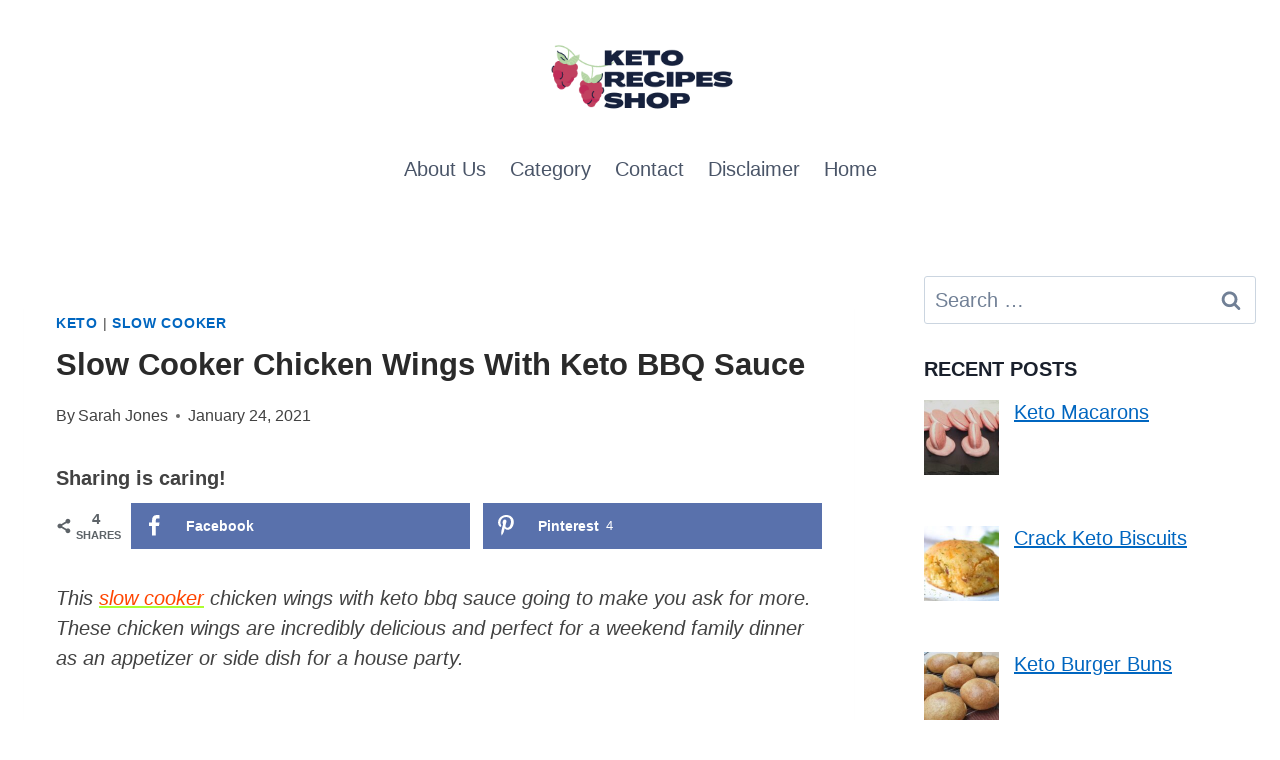

--- FILE ---
content_type: text/html; charset=UTF-8
request_url: https://ketorecipeshop.com/slow-cooker-chicken-wings-with-keto-bbq-sauce/
body_size: 23058
content:
<!doctype html><html
lang="en-US" prefix="og: https://ogp.me/ns#" class="no-js" itemtype="https://schema.org/Blog" itemscope><head><meta
charset="UTF-8"><meta
name="viewport" content="width=device-width, initial-scale=1, minimum-scale=1"><style>img:is([sizes="auto" i], [sizes^="auto," i]){contain-intrinsic-size:3000px 1500px}</style><meta
property="og:locale" content="en_US" /><meta
property="og:type" content="article" /><meta
property="og:title" content="Slow Cooker Chicken Wings With Keto BBQ Sauce" /><meta
property="og:description" content="This slow cooker chicken wings with keto bbq sauce going to make you ask for more. These chicken wings are incredibly delicious and perfect for a weekend family dinner as an appetizer or side dish" /><meta
property="og:url" content="https://ketorecipeshop.com/slow-cooker-chicken-wings-with-keto-bbq-sauce/" /><meta
property="og:site_name" content="Healthy &amp; Delicious Keto Recipes" /><meta
property="og:updated_time" content="2022-10-25T13:00:13+00:00" /><meta
property="article:published_time" content="2021-01-24T12:57:01+00:00" /><meta
property="article:modified_time" content="2022-10-25T13:00:13+00:00" /><meta
name="twitter:card" content="summary_large_image" /><meta
name="twitter:title" content="Slow Cooker Chicken Wings With Keto BBQ Sauce" /><meta
name="twitter:description" content="This slow cooker chicken wings with keto bbq sauce going to make you ask for more. These chicken wings are incredibly delicious and perfect for a weekend family dinner as an appetizer or side dish" /><meta
class="flipboard-article" content="This slow cooker chicken wings with keto bbq sauce going to make you ask for more. These chicken wings are incredibly delicious and perfect for a weekend family dinner as an appetizer or side dish" /><meta
property="og:image" content="https://ketorecipeshop.com/wp-content/uploads/2021/01/slow-cooker-chicken-wings-keto-sauce.jpg" /><meta
name="twitter:image" content="https://ketorecipeshop.com/wp-content/uploads/2021/01/slow-cooker-chicken-wings-keto-sauce.jpg" /><meta
property="og:image:width" content="236" /><meta
property="og:image:height" content="270" /><title>Slow Cooker Chicken Wings With Keto BBQ Sauce</title><meta
name="description" content="This slow cooker chicken wings with keto bbq sauce going to make you ask for more. These chicken wings are incredibly delicious and perfect for a weekend"/><meta
name="robots" content="follow, index, max-snippet:-1, max-video-preview:-1, max-image-preview:large"/><link
rel="canonical" href="https://ketorecipeshop.com/slow-cooker-chicken-wings-with-keto-bbq-sauce/" /><meta
property="og:locale" content="en_US" /><meta
property="og:type" content="article" /><meta
property="og:title" content="Slow Cooker Chicken Wings With Keto BBQ Sauce" /><meta
property="og:description" content="This slow cooker chicken wings with keto bbq sauce going to make you ask for more. These chicken wings are incredibly delicious and perfect for a weekend" /><meta
property="og:url" content="https://ketorecipeshop.com/slow-cooker-chicken-wings-with-keto-bbq-sauce/" /><meta
property="og:site_name" content="Healthy &amp; Delicious Keto Recipes" /><meta
property="article:section" content="Keto" /><meta
property="og:updated_time" content="2022-10-25T13:00:13+05:30" /><meta
property="og:image" content="https://ketorecipeshop.com/wp-content/uploads/2021/01/slow-cooker-chicken-wings-keto-sauce.jpg" /><meta
property="og:image:secure_url" content="https://ketorecipeshop.com/wp-content/uploads/2021/01/slow-cooker-chicken-wings-keto-sauce.jpg" /><meta
property="og:image:width" content="236" /><meta
property="og:image:height" content="270" /><meta
property="og:image:alt" content="slow cooker chicken wings keto sauce" /><meta
property="og:image:type" content="image/jpeg" /><meta
property="article:published_time" content="2021-01-24T12:57:01+05:30" /><meta
property="article:modified_time" content="2022-10-25T13:00:13+05:30" /><meta
name="twitter:card" content="summary_large_image" /><meta
name="twitter:title" content="Slow Cooker Chicken Wings With Keto BBQ Sauce" /><meta
name="twitter:description" content="This slow cooker chicken wings with keto bbq sauce going to make you ask for more. These chicken wings are incredibly delicious and perfect for a weekend" /><meta
name="twitter:image" content="https://ketorecipeshop.com/wp-content/uploads/2021/01/slow-cooker-chicken-wings-keto-sauce.jpg" /><meta
name="twitter:label1" content="Written by" /><meta
name="twitter:data1" content="Sarah Jones" /><meta
name="twitter:label2" content="Time to read" /><meta
name="twitter:data2" content="1 minute" /><script type="application/ld+json" class="rank-math-schema-pro">/*<![CDATA[*/{"@context":"https://schema.org","@graph":[{"@type":["Person","Organization"],"@id":"https://ketorecipeshop.com/#person","name":"Sarah Jones"},{"@type":"WebSite","@id":"https://ketorecipeshop.com/#website","url":"https://ketorecipeshop.com","name":"Sarah Jones","publisher":{"@id":"https://ketorecipeshop.com/#person"},"inLanguage":"en-US"},{"@type":"ImageObject","@id":"https://ketorecipeshop.com/wp-content/uploads/2021/01/slow-cooker-chicken-wings-keto-sauce.jpg","url":"https://ketorecipeshop.com/wp-content/uploads/2021/01/slow-cooker-chicken-wings-keto-sauce.jpg","width":"236","height":"270","caption":"slow cooker chicken wings keto sauce","inLanguage":"en-US"},{"@type":"WebPage","@id":"https://ketorecipeshop.com/slow-cooker-chicken-wings-with-keto-bbq-sauce/#webpage","url":"https://ketorecipeshop.com/slow-cooker-chicken-wings-with-keto-bbq-sauce/","name":"Slow Cooker Chicken Wings With Keto BBQ Sauce","datePublished":"2021-01-24T12:57:01+05:30","dateModified":"2022-10-25T13:00:13+05:30","isPartOf":{"@id":"https://ketorecipeshop.com/#website"},"primaryImageOfPage":{"@id":"https://ketorecipeshop.com/wp-content/uploads/2021/01/slow-cooker-chicken-wings-keto-sauce.jpg"},"inLanguage":"en-US"},{"@type":"Person","@id":"https://ketorecipeshop.com/slow-cooker-chicken-wings-with-keto-bbq-sauce/#author","name":"Sarah Jones","image":{"@type":"ImageObject","@id":"https://secure.gravatar.com/avatar/8a79536212818eed9ae01879d10a8324e3248a39977d07441dc65b8c4b0828d0?s=96&amp;d=mm&amp;r=g","url":"https://secure.gravatar.com/avatar/8a79536212818eed9ae01879d10a8324e3248a39977d07441dc65b8c4b0828d0?s=96&amp;d=mm&amp;r=g","caption":"Sarah Jones","inLanguage":"en-US"},"sameAs":["https://ketorecipeshop.com"]},{"@type":"BlogPosting","headline":"Slow Cooker Chicken Wings With Keto BBQ Sauce","datePublished":"2021-01-24T12:57:01+05:30","dateModified":"2022-10-25T13:00:13+05:30","articleSection":"Keto, Slow Cooker","author":{"@id":"https://ketorecipeshop.com/slow-cooker-chicken-wings-with-keto-bbq-sauce/#author","name":"Sarah Jones"},"publisher":{"@id":"https://ketorecipeshop.com/#person"},"description":"This slow cooker chicken wings with keto bbq sauce going to make you ask for more. These chicken wings are incredibly delicious and perfect for a weekend","name":"Slow Cooker Chicken Wings With Keto BBQ Sauce","@id":"https://ketorecipeshop.com/slow-cooker-chicken-wings-with-keto-bbq-sauce/#richSnippet","isPartOf":{"@id":"https://ketorecipeshop.com/slow-cooker-chicken-wings-with-keto-bbq-sauce/#webpage"},"image":{"@id":"https://ketorecipeshop.com/wp-content/uploads/2021/01/slow-cooker-chicken-wings-keto-sauce.jpg"},"inLanguage":"en-US","mainEntityOfPage":{"@id":"https://ketorecipeshop.com/slow-cooker-chicken-wings-with-keto-bbq-sauce/#webpage"}}]}/*]]>*/</script><link
rel='dns-prefetch' href='//assets.pinterest.com' /><link
rel='dns-prefetch' href='//scripts.scriptwrapper.com' /><link
rel="alternate" type="application/rss+xml" title="Healthy &amp; Delicious Keto Recipes &raquo; Feed" href="https://ketorecipeshop.com/feed/" /><link
rel="alternate" type="application/rss+xml" title="Healthy &amp; Delicious Keto Recipes &raquo; Comments Feed" href="https://ketorecipeshop.com/comments/feed/" /><script>document.documentElement.classList.remove('no-js');</script><link
rel="alternate" type="application/rss+xml" title="Healthy &amp; Delicious Keto Recipes &raquo; Slow Cooker Chicken Wings With Keto BBQ Sauce Comments Feed" href="https://ketorecipeshop.com/slow-cooker-chicken-wings-with-keto-bbq-sauce/feed/" /><script>/*<![CDATA[*/(()=>{"use strict";const e=[400,500,600,700,800,900],t=e=>`wprm-min-${e}`,n=e=>`wprm-max-${e}`,s=new Set,o="ResizeObserver"in window,r=o?new ResizeObserver((e=>{for(const t of e)c(t.target)})):null,i=.5/(window.devicePixelRatio||1);function c(s){const o=s.getBoundingClientRect().width||0;for(let r=0;r<e.length;r++){const c=e[r],a=o<=c+i;o>c+i?s.classList.add(t(c)):s.classList.remove(t(c)),a?s.classList.add(n(c)):s.classList.remove(n(c))}}function a(e){s.has(e)||(s.add(e),r&&r.observe(e),c(e))}!function(e=document){e.querySelectorAll(".wprm-recipe").forEach(a)}();if(new MutationObserver((e=>{for(const t of e)for(const e of t.addedNodes)e instanceof Element&&(e.matches?.(".wprm-recipe")&&a(e),e.querySelectorAll?.(".wprm-recipe").forEach(a))})).observe(document.documentElement,{childList:!0,subtree:!0}),!o){let e=0;addEventListener("resize",(()=>{e&&cancelAnimationFrame(e),e=requestAnimationFrame((()=>s.forEach(c)))}),{passive:!0})}})();/*]]>*/</script><script>
window._wpemojiSettings = {"baseUrl":"https:\/\/s.w.org\/images\/core\/emoji\/16.0.1\/72x72\/","ext":".png","svgUrl":"https:\/\/s.w.org\/images\/core\/emoji\/16.0.1\/svg\/","svgExt":".svg","source":{"concatemoji":"https:\/\/ketorecipeshop.com\/wp-includes\/js\/wp-emoji-release.min.js?ver=6.8.3"}};
/*! This file is auto-generated */
!function(s,n){var o,i,e;function c(e){try{var t={supportTests:e,timestamp:(new Date).valueOf()};sessionStorage.setItem(o,JSON.stringify(t))}catch(e){}}function p(e,t,n){e.clearRect(0,0,e.canvas.width,e.canvas.height),e.fillText(t,0,0);var t=new Uint32Array(e.getImageData(0,0,e.canvas.width,e.canvas.height).data),a=(e.clearRect(0,0,e.canvas.width,e.canvas.height),e.fillText(n,0,0),new Uint32Array(e.getImageData(0,0,e.canvas.width,e.canvas.height).data));return t.every(function(e,t){return e===a[t]})}function u(e,t){e.clearRect(0,0,e.canvas.width,e.canvas.height),e.fillText(t,0,0);for(var n=e.getImageData(16,16,1,1),a=0;a<n.data.length;a++)if(0!==n.data[a])return!1;return!0}function f(e,t,n,a){switch(t){case"flag":return n(e,"\ud83c\udff3\ufe0f\u200d\u26a7\ufe0f","\ud83c\udff3\ufe0f\u200b\u26a7\ufe0f")?!1:!n(e,"\ud83c\udde8\ud83c\uddf6","\ud83c\udde8\u200b\ud83c\uddf6")&&!n(e,"\ud83c\udff4\udb40\udc67\udb40\udc62\udb40\udc65\udb40\udc6e\udb40\udc67\udb40\udc7f","\ud83c\udff4\u200b\udb40\udc67\u200b\udb40\udc62\u200b\udb40\udc65\u200b\udb40\udc6e\u200b\udb40\udc67\u200b\udb40\udc7f");case"emoji":return!a(e,"\ud83e\udedf")}return!1}function g(e,t,n,a){var r="undefined"!=typeof WorkerGlobalScope&&self instanceof WorkerGlobalScope?new OffscreenCanvas(300,150):s.createElement("canvas"),o=r.getContext("2d",{willReadFrequently:!0}),i=(o.textBaseline="top",o.font="600 32px Arial",{});return e.forEach(function(e){i[e]=t(o,e,n,a)}),i}function t(e){var t=s.createElement("script");t.src=e,t.defer=!0,s.head.appendChild(t)}"undefined"!=typeof Promise&&(o="wpEmojiSettingsSupports",i=["flag","emoji"],n.supports={everything:!0,everythingExceptFlag:!0},e=new Promise(function(e){s.addEventListener("DOMContentLoaded",e,{once:!0})}),new Promise(function(t){var n=function(){try{var e=JSON.parse(sessionStorage.getItem(o));if("object"==typeof e&&"number"==typeof e.timestamp&&(new Date).valueOf()<e.timestamp+604800&&"object"==typeof e.supportTests)return e.supportTests}catch(e){}return null}();if(!n){if("undefined"!=typeof Worker&&"undefined"!=typeof OffscreenCanvas&&"undefined"!=typeof URL&&URL.createObjectURL&&"undefined"!=typeof Blob)try{var e="postMessage("+g.toString()+"("+[JSON.stringify(i),f.toString(),p.toString(),u.toString()].join(",")+"));",a=new Blob([e],{type:"text/javascript"}),r=new Worker(URL.createObjectURL(a),{name:"wpTestEmojiSupports"});return void(r.onmessage=function(e){c(n=e.data),r.terminate(),t(n)})}catch(e){}c(n=g(i,f,p,u))}t(n)}).then(function(e){for(var t in e)n.supports[t]=e[t],n.supports.everything=n.supports.everything&&n.supports[t],"flag"!==t&&(n.supports.everythingExceptFlag=n.supports.everythingExceptFlag&&n.supports[t]);n.supports.everythingExceptFlag=n.supports.everythingExceptFlag&&!n.supports.flag,n.DOMReady=!1,n.readyCallback=function(){n.DOMReady=!0}}).then(function(){return e}).then(function(){var e;n.supports.everything||(n.readyCallback(),(e=n.source||{}).concatemoji?t(e.concatemoji):e.wpemoji&&e.twemoji&&(t(e.twemoji),t(e.wpemoji)))}))}((window,document),window._wpemojiSettings);
</script><script id="ketor-ready">/*<![CDATA[*/window.advanced_ads_ready=function(e,a){a=a||"complete";var d=function(e){return"interactive"===a?"loading"!==e:"complete"===e};d(document.readyState)?e():document.addEventListener("readystatechange",(function(a){d(a.target.readyState)&&e()}),{once:"interactive"===a})},window.advanced_ads_ready_queue=window.advanced_ads_ready_queue||[];/*]]>*/</script><style id='wp-emoji-styles-inline-css'>img.wp-smiley,img.emoji{display:inline !important;border:none !important;box-shadow:none !important;height:1em !important;width:1em !important;margin:0
0.07em !important;vertical-align:-0.1em !important;background:none !important;padding:0
!important}</style><link
rel='stylesheet' id='wp-block-library-css' href="https://ketorecipeshop.com/wp-includes/css/dist/block-library/style.min.css?ver=6.8.3&amp;4bbb42&amp;4bbb42" media='all' /><style id='classic-theme-styles-inline-css'>.wp-block-button__link{color:#fff;background-color:#32373c;border-radius:9999px;box-shadow:none;text-decoration:none;padding:calc(.667em + 2px) calc(1.333em+2px);font-size:1.125em}.wp-block-file__button{background:#32373c;color:#fff;text-decoration:none}</style><link
rel='stylesheet' id='wpzoom-rcb-block-style-css-css' href="https://ketorecipeshop.com/wp-content/plugins/recipe-card-blocks-by-wpzoom/dist/blocks.style.build.css?ver=3.4.12&amp;4bbb42&amp;4bbb42" media='all' /><link
rel='stylesheet' id='wpzoom-rcb-block-icon-fonts-css-css' href="https://ketorecipeshop.com/wp-content/plugins/recipe-card-blocks-by-wpzoom/dist/assets/css/icon-fonts.build.css?ver=3.4.12&amp;4bbb42&amp;4bbb42" media='all' /><style id='global-styles-inline-css'>/*<![CDATA[*/:root{--wp--preset--aspect-ratio--square:1;--wp--preset--aspect-ratio--4-3:4/3;--wp--preset--aspect-ratio--3-4:3/4;--wp--preset--aspect-ratio--3-2:3/2;--wp--preset--aspect-ratio--2-3:2/3;--wp--preset--aspect-ratio--16-9:16/9;--wp--preset--aspect-ratio--9-16:9/16;--wp--preset--color--black:#000;--wp--preset--color--cyan-bluish-gray:#abb8c3;--wp--preset--color--white:#fff;--wp--preset--color--pale-pink:#f78da7;--wp--preset--color--vivid-red:#cf2e2e;--wp--preset--color--luminous-vivid-orange:#ff6900;--wp--preset--color--luminous-vivid-amber:#fcb900;--wp--preset--color--light-green-cyan:#7bdcb5;--wp--preset--color--vivid-green-cyan:#00d084;--wp--preset--color--pale-cyan-blue:#8ed1fc;--wp--preset--color--vivid-cyan-blue:#0693e3;--wp--preset--color--vivid-purple:#9b51e0;--wp--preset--color--theme-palette-1:var(--global-palette1);--wp--preset--color--theme-palette-2:var(--global-palette2);--wp--preset--color--theme-palette-3:var(--global-palette3);--wp--preset--color--theme-palette-4:var(--global-palette4);--wp--preset--color--theme-palette-5:var(--global-palette5);--wp--preset--color--theme-palette-6:var(--global-palette6);--wp--preset--color--theme-palette-7:var(--global-palette7);--wp--preset--color--theme-palette-8:var(--global-palette8);--wp--preset--color--theme-palette-9:var(--global-palette9);--wp--preset--gradient--vivid-cyan-blue-to-vivid-purple:linear-gradient(135deg,rgba(6,147,227,1) 0%,rgb(155,81,224) 100%);--wp--preset--gradient--light-green-cyan-to-vivid-green-cyan:linear-gradient(135deg,rgb(122,220,180) 0%,rgb(0,208,130) 100%);--wp--preset--gradient--luminous-vivid-amber-to-luminous-vivid-orange:linear-gradient(135deg,rgba(252,185,0,1) 0%,rgba(255,105,0,1) 100%);--wp--preset--gradient--luminous-vivid-orange-to-vivid-red:linear-gradient(135deg,rgba(255,105,0,1) 0%,rgb(207,46,46) 100%);--wp--preset--gradient--very-light-gray-to-cyan-bluish-gray:linear-gradient(135deg,rgb(238,238,238) 0%,rgb(169,184,195) 100%);--wp--preset--gradient--cool-to-warm-spectrum:linear-gradient(135deg,rgb(74,234,220) 0%,rgb(151,120,209) 20%,rgb(207,42,186) 40%,rgb(238,44,130) 60%,rgb(251,105,98) 80%,rgb(254,248,76) 100%);--wp--preset--gradient--blush-light-purple:linear-gradient(135deg,rgb(255,206,236) 0%,rgb(152,150,240) 100%);--wp--preset--gradient--blush-bordeaux:linear-gradient(135deg,rgb(254,205,165) 0%,rgb(254,45,45) 50%,rgb(107,0,62) 100%);--wp--preset--gradient--luminous-dusk:linear-gradient(135deg,rgb(255,203,112) 0%,rgb(199,81,192) 50%,rgb(65,88,208) 100%);--wp--preset--gradient--pale-ocean:linear-gradient(135deg,rgb(255,245,203) 0%,rgb(182,227,212) 50%,rgb(51,167,181) 100%);--wp--preset--gradient--electric-grass:linear-gradient(135deg,rgb(202,248,128) 0%,rgb(113,206,126) 100%);--wp--preset--gradient--midnight:linear-gradient(135deg,rgb(2,3,129) 0%,rgb(40,116,252) 100%);--wp--preset--font-size--small:var(--global-font-size-small);--wp--preset--font-size--medium:var(--global-font-size-medium);--wp--preset--font-size--large:var(--global-font-size-large);--wp--preset--font-size--x-large:42px;--wp--preset--font-size--larger:var(--global-font-size-larger);--wp--preset--font-size--xxlarge:var(--global-font-size-xxlarge);--wp--preset--spacing--20:0.44rem;--wp--preset--spacing--30:0.67rem;--wp--preset--spacing--40:1rem;--wp--preset--spacing--50:1.5rem;--wp--preset--spacing--60:2.25rem;--wp--preset--spacing--70:3.38rem;--wp--preset--spacing--80:5.06rem;--wp--preset--shadow--natural:6px 6px 9px rgba(0, 0, 0, 0.2);--wp--preset--shadow--deep:12px 12px 50px rgba(0, 0, 0, 0.4);--wp--preset--shadow--sharp:6px 6px 0px rgba(0, 0, 0, 0.2);--wp--preset--shadow--outlined:6px 6px 0px -3px rgba(255, 255, 255, 1), 6px 6px rgba(0, 0, 0, 1);--wp--preset--shadow--crisp:6px 6px 0px rgba(0,0,0,1)}:where(.is-layout-flex){gap:0.5em}:where(.is-layout-grid){gap:0.5em}body .is-layout-flex{display:flex}.is-layout-flex{flex-wrap:wrap;align-items:center}.is-layout-flex>:is(*,div){margin:0}body .is-layout-grid{display:grid}.is-layout-grid>:is(*,div){margin:0}:where(.wp-block-columns.is-layout-flex){gap:2em}:where(.wp-block-columns.is-layout-grid){gap:2em}:where(.wp-block-post-template.is-layout-flex){gap:1.25em}:where(.wp-block-post-template.is-layout-grid){gap:1.25em}.has-black-color{color:var(--wp--preset--color--black) !important}.has-cyan-bluish-gray-color{color:var(--wp--preset--color--cyan-bluish-gray) !important}.has-white-color{color:var(--wp--preset--color--white) !important}.has-pale-pink-color{color:var(--wp--preset--color--pale-pink) !important}.has-vivid-red-color{color:var(--wp--preset--color--vivid-red) !important}.has-luminous-vivid-orange-color{color:var(--wp--preset--color--luminous-vivid-orange) !important}.has-luminous-vivid-amber-color{color:var(--wp--preset--color--luminous-vivid-amber) !important}.has-light-green-cyan-color{color:var(--wp--preset--color--light-green-cyan) !important}.has-vivid-green-cyan-color{color:var(--wp--preset--color--vivid-green-cyan) !important}.has-pale-cyan-blue-color{color:var(--wp--preset--color--pale-cyan-blue) !important}.has-vivid-cyan-blue-color{color:var(--wp--preset--color--vivid-cyan-blue) !important}.has-vivid-purple-color{color:var(--wp--preset--color--vivid-purple) !important}.has-black-background-color{background-color:var(--wp--preset--color--black) !important}.has-cyan-bluish-gray-background-color{background-color:var(--wp--preset--color--cyan-bluish-gray) !important}.has-white-background-color{background-color:var(--wp--preset--color--white) !important}.has-pale-pink-background-color{background-color:var(--wp--preset--color--pale-pink) !important}.has-vivid-red-background-color{background-color:var(--wp--preset--color--vivid-red) !important}.has-luminous-vivid-orange-background-color{background-color:var(--wp--preset--color--luminous-vivid-orange) !important}.has-luminous-vivid-amber-background-color{background-color:var(--wp--preset--color--luminous-vivid-amber) !important}.has-light-green-cyan-background-color{background-color:var(--wp--preset--color--light-green-cyan) !important}.has-vivid-green-cyan-background-color{background-color:var(--wp--preset--color--vivid-green-cyan) !important}.has-pale-cyan-blue-background-color{background-color:var(--wp--preset--color--pale-cyan-blue) !important}.has-vivid-cyan-blue-background-color{background-color:var(--wp--preset--color--vivid-cyan-blue) !important}.has-vivid-purple-background-color{background-color:var(--wp--preset--color--vivid-purple) !important}.has-black-border-color{border-color:var(--wp--preset--color--black) !important}.has-cyan-bluish-gray-border-color{border-color:var(--wp--preset--color--cyan-bluish-gray) !important}.has-white-border-color{border-color:var(--wp--preset--color--white) !important}.has-pale-pink-border-color{border-color:var(--wp--preset--color--pale-pink) !important}.has-vivid-red-border-color{border-color:var(--wp--preset--color--vivid-red) !important}.has-luminous-vivid-orange-border-color{border-color:var(--wp--preset--color--luminous-vivid-orange) !important}.has-luminous-vivid-amber-border-color{border-color:var(--wp--preset--color--luminous-vivid-amber) !important}.has-light-green-cyan-border-color{border-color:var(--wp--preset--color--light-green-cyan) !important}.has-vivid-green-cyan-border-color{border-color:var(--wp--preset--color--vivid-green-cyan) !important}.has-pale-cyan-blue-border-color{border-color:var(--wp--preset--color--pale-cyan-blue) !important}.has-vivid-cyan-blue-border-color{border-color:var(--wp--preset--color--vivid-cyan-blue) !important}.has-vivid-purple-border-color{border-color:var(--wp--preset--color--vivid-purple) !important}.has-vivid-cyan-blue-to-vivid-purple-gradient-background{background:var(--wp--preset--gradient--vivid-cyan-blue-to-vivid-purple) !important}.has-light-green-cyan-to-vivid-green-cyan-gradient-background{background:var(--wp--preset--gradient--light-green-cyan-to-vivid-green-cyan) !important}.has-luminous-vivid-amber-to-luminous-vivid-orange-gradient-background{background:var(--wp--preset--gradient--luminous-vivid-amber-to-luminous-vivid-orange) !important}.has-luminous-vivid-orange-to-vivid-red-gradient-background{background:var(--wp--preset--gradient--luminous-vivid-orange-to-vivid-red) !important}.has-very-light-gray-to-cyan-bluish-gray-gradient-background{background:var(--wp--preset--gradient--very-light-gray-to-cyan-bluish-gray) !important}.has-cool-to-warm-spectrum-gradient-background{background:var(--wp--preset--gradient--cool-to-warm-spectrum) !important}.has-blush-light-purple-gradient-background{background:var(--wp--preset--gradient--blush-light-purple) !important}.has-blush-bordeaux-gradient-background{background:var(--wp--preset--gradient--blush-bordeaux) !important}.has-luminous-dusk-gradient-background{background:var(--wp--preset--gradient--luminous-dusk) !important}.has-pale-ocean-gradient-background{background:var(--wp--preset--gradient--pale-ocean) !important}.has-electric-grass-gradient-background{background:var(--wp--preset--gradient--electric-grass) !important}.has-midnight-gradient-background{background:var(--wp--preset--gradient--midnight) !important}.has-small-font-size{font-size:var(--wp--preset--font-size--small) !important}.has-medium-font-size{font-size:var(--wp--preset--font-size--medium) !important}.has-large-font-size{font-size:var(--wp--preset--font-size--large) !important}.has-x-large-font-size{font-size:var(--wp--preset--font-size--x-large) !important}:where(.wp-block-post-template.is-layout-flex){gap:1.25em}:where(.wp-block-post-template.is-layout-grid){gap:1.25em}:where(.wp-block-columns.is-layout-flex){gap:2em}:where(.wp-block-columns.is-layout-grid){gap:2em}:root :where(.wp-block-pullquote){font-size:1.5em;line-height:1.6}/*]]>*/</style><link
rel='stylesheet' id='kadence-global-css' href="https://ketorecipeshop.com/wp-content/themes/kadence/assets/css/global.min.css?ver=1.2.14&amp;4bbb42&amp;4bbb42" media='all' /><style id='kadence-global-inline-css'>/*<![CDATA[*/:root{--global-palette1:#2B6CB0;--global-palette2:#215387;--global-palette3:#1A202C;--global-palette4:#2D3748;--global-palette5:#4A5568;--global-palette6:#718096;--global-palette7:#EDF2F7;--global-palette8:#F7FAFC;--global-palette9:#fff;--global-palette9rgb:255, 255, 255;--global-palette-highlight:#0066c0;--global-palette-highlight-alt:#536873;--global-palette-highlight-alt2:var(--global-palette9);--global-palette-btn-bg:var(--global-palette1);--global-palette-btn-bg-hover:var(--global-palette2);--global-palette-btn:var(--global-palette9);--global-palette-btn-hover:var(--global-palette9);--global-body-font-family:Arial,Helvetica,sans-serif;--global-heading-font-family:Arial,Helvetica,sans-serif;--global-primary-nav-font-family:inherit;--global-fallback-font:sans-serif;--global-display-fallback-font:sans-serif;--global-content-width:1290px;--global-content-narrow-width:842px;--global-content-edge-padding:1.5rem;--global-content-boxed-padding:2rem;--global-calc-content-width:calc(1290px - var(--global-content-edge-padding) - var(--global-content-edge-padding) );--wp--style--global--content-size:var(--global-calc-content-width)}.wp-site-blocks{--global-vw:calc( 100vw - ( 0.5 * var(--scrollbar-offset)))}body{background:var(--global-palette9)}body,input,select,optgroup,textarea{font-style:normal;font-weight:400;font-size:20px;line-height:30px;letter-spacing:0px;font-family:var(--global-body-font-family);color:#424242}.content-bg, body.content-style-unboxed
.site{background:var(--global-palette9)}h1,h2,h3,h4,h5,h6{font-family:var(--global-heading-font-family)}h1{font-style:normal;font-weight:700;font-size:31px;line-height:40px;font-family:Arial,Helvetica,sans-serif;color:#2a2a2a}h2{font-style:normal;font-weight:700;font-size:28px;line-height:1.5;font-family:Helvetica,sans-serif;color:var(--global-palette3)}h3{font-style:normal;font-weight:700;font-size:24px;line-height:1.5;font-family:Karma,var(--global-fallback-font);color:var(--global-palette3)}h4{font-weight:700;font-size:22px;line-height:1.5;color:var(--global-palette4)}h5{font-weight:700;font-size:20px;line-height:1.5;color:var(--global-palette4)}h6{font-weight:700;font-size:18px;line-height:1.5;color:var(--global-palette5)}.entry-hero
h1{font-style:normal;font-weight:400;font-family:Arial,Helvetica,sans-serif}.entry-hero .kadence-breadcrumbs{max-width:1290px}.site-container,.site-header-row-layout-contained,.site-footer-row-layout-contained,.entry-hero-layout-contained,.comments-area,.alignfull>.wp-block-cover__inner-container,.alignwide>.wp-block-cover__inner-container{max-width:var(--global-content-width)}.content-width-narrow .content-container.site-container, .content-width-narrow .hero-container.site-container{max-width:var(--global-content-narrow-width)}@media all and (min-width: 1520px){.wp-site-blocks .content-container
.alignwide{margin-left:-115px;margin-right:-115px;width:unset;max-width:unset}}@media all and (min-width: 1102px){.content-width-narrow .wp-site-blocks .content-container
.alignwide{margin-left:-130px;margin-right:-130px;width:unset;max-width:unset}}.content-style-boxed .wp-site-blocks .entry-content
.alignwide{margin-left:calc( -1 * var( --global-content-boxed-padding ) );margin-right:calc( -1 * var( --global-content-boxed-padding ) )}.content-area{margin-top:5rem;margin-bottom:5rem}@media all and (max-width: 1024px){.content-area{margin-top:3rem;margin-bottom:3rem}}@media all and (max-width: 767px){.content-area{margin-top:2rem;margin-bottom:2rem}}@media all and (max-width: 1024px){:root{--global-content-boxed-padding:2rem}}@media all and (max-width: 767px){:root{--global-content-boxed-padding:1.5rem}}.entry-content-wrap{padding:2rem}@media all and (max-width: 1024px){.entry-content-wrap{padding:2rem}}@media all and (max-width: 767px){.entry-content-wrap{padding:1.5rem}}.entry.single-entry{box-shadow:0px 15px 15px -10px rgba(0,0,0,0.05)}.entry.loop-entry{box-shadow:0px 15px 15px -10px rgba(0,0,0,0.05)}.loop-entry .entry-content-wrap{padding:2rem}@media all and (max-width: 1024px){.loop-entry .entry-content-wrap{padding:2rem}}@media all and (max-width: 767px){.loop-entry .entry-content-wrap{padding:1.5rem}}.primary-sidebar.widget-area
.widget{margin-bottom:1.5em;color:var(--global-palette4)}.primary-sidebar.widget-area .widget-title{font-weight:700;font-size:20px;line-height:1.5;color:var(--global-palette3)}button, .button, .wp-block-button__link, input[type="button"], input[type="reset"], input[type="submit"], .fl-button, .elementor-button-wrapper .elementor-button,.wc-block-components-checkout-place-order-button,.wc-block-cart__submit{box-shadow:0px 0px 0px -7px rgba(0,0,0,0)}button:hover, button:focus, button:active, .button:hover, .button:focus, .button:active, .wp-block-button__link:hover, .wp-block-button__link:focus, .wp-block-button__link:active, input[type="button"]:hover, input[type="button"]:focus, input[type="button"]:active, input[type="reset"]:hover, input[type="reset"]:focus, input[type="reset"]:active, input[type="submit"]:hover, input[type="submit"]:focus, input[type="submit"]:active, .elementor-button-wrapper .elementor-button:hover, .elementor-button-wrapper .elementor-button:focus, .elementor-button-wrapper .elementor-button:active,.wc-block-cart__submit:hover{box-shadow:0px 15px 25px -7px rgba(0,0,0,0.1)}.kb-button.kb-btn-global-outline.kb-btn-global-inherit{padding-top:calc(px - 2px);padding-right:calc(px - 2px);padding-bottom:calc(px - 2px);padding-left:calc(px - 2px)}@media all and (min-width: 1025px){.transparent-header .entry-hero .entry-hero-container-inner{padding-top:calc(80px + 0px)}}@media all and (max-width: 1024px){.mobile-transparent-header .entry-hero .entry-hero-container-inner{padding-top:80px}}@media all and (max-width: 767px){.mobile-transparent-header .entry-hero .entry-hero-container-inner{padding-top:80px}}.entry-hero.post-hero-section .entry-header{min-height:200px}@media all and (max-width: 1024px){.mobile-transparent-header
#masthead{position:absolute;left:0px;right:0px;z-index:100}.kadence-scrollbar-fixer.mobile-transparent-header
#masthead{right:var(--scrollbar-offset,0)}.mobile-transparent-header #masthead, .mobile-transparent-header .site-top-header-wrap .site-header-row-container-inner, .mobile-transparent-header .site-main-header-wrap .site-header-row-container-inner, .mobile-transparent-header .site-bottom-header-wrap .site-header-row-container-inner{background:transparent}.site-header-row-tablet-layout-fullwidth,.site-header-row-tablet-layout-standard{padding:0px}}@media all and (min-width: 1025px){.transparent-header
#masthead{position:absolute;left:0px;right:0px;z-index:100}.transparent-header.kadence-scrollbar-fixer
#masthead{right:var(--scrollbar-offset,0)}.transparent-header #masthead, .transparent-header .site-top-header-wrap .site-header-row-container-inner, .transparent-header .site-main-header-wrap .site-header-row-container-inner, .transparent-header .site-bottom-header-wrap .site-header-row-container-inner{background:transparent}}.site-branding a.brand
img{max-width:356px}.site-branding a.brand img.svg-logo-image{width:356px}@media all and (max-width: 767px){.site-branding a.brand
img{max-width:209px}.site-branding a.brand img.svg-logo-image{width:209px}}.site-branding{padding:0px
0px 0px 0px}#masthead, #masthead .kadence-sticky-header.item-is-fixed:not(.item-at-start):not(.site-header-row-container):not(.site-main-header-wrap), #masthead .kadence-sticky-header.item-is-fixed:not(.item-at-start)>.site-header-row-container-inner{background:#fff}.site-main-header-inner-wrap{min-height:80px}.site-bottom-header-inner-wrap{min-height:0px}.header-navigation[class*="header-navigation-style-underline"] .header-menu-container.primary-menu-container>ul>li>a:after{width:calc( 100% - 1.2em)}.main-navigation .primary-menu-container>ul>li.menu-item>a{padding-left:calc(1.2em / 2);padding-right:calc(1.2em / 2);padding-top:0.6em;padding-bottom:0.6em;color:var(--global-palette5)}.main-navigation .primary-menu-container > ul > li.menu-item .dropdown-nav-special-toggle{right:calc(1.2em / 2)}.main-navigation .primary-menu-container>ul>li.menu-item>a:hover{color:var(--global-palette-highlight)}.main-navigation .primary-menu-container>ul>li.menu-item.current-menu-item>a{color:var(--global-palette3)}.header-navigation .header-menu-container ul ul.sub-menu, .header-navigation .header-menu-container ul
ul.submenu{background:var(--global-palette3);box-shadow:0px 2px 13px 0px rgba(0,0,0,0.1)}.header-navigation .header-menu-container ul ul li.menu-item, .header-menu-container ul.menu>li.kadence-menu-mega-enabled>ul>li.menu-item>a{border-bottom:1px solid rgba(255,255,255,0.1)}.header-navigation .header-menu-container ul ul li.menu-item>a{width:200px;padding-top:1em;padding-bottom:1em;color:var(--global-palette8);font-size:12px}.header-navigation .header-menu-container ul ul li.menu-item>a:hover{color:var(--global-palette9);background:var(--global-palette4)}.header-navigation .header-menu-container ul ul li.menu-item.current-menu-item>a{color:var(--global-palette9);background:var(--global-palette4)}.mobile-toggle-open-container .menu-toggle-open, .mobile-toggle-open-container .menu-toggle-open:focus{color:var(--global-palette5);padding:0.4em 0.6em 0.4em 0.6em;font-size:14px}.mobile-toggle-open-container .menu-toggle-open.menu-toggle-style-bordered{border:1px
solid currentColor}.mobile-toggle-open-container .menu-toggle-open .menu-toggle-icon{font-size:20px}.mobile-toggle-open-container .menu-toggle-open:hover, .mobile-toggle-open-container .menu-toggle-open:focus-visible{color:var(--global-palette-highlight)}.mobile-navigation ul
li{font-size:14px}.mobile-navigation ul li
a{padding-top:1em;padding-bottom:1em}.mobile-navigation ul li > a, .mobile-navigation ul li.menu-item-has-children>.drawer-nav-drop-wrap{color:var(--global-palette8)}.mobile-navigation ul li.current-menu-item > a, .mobile-navigation ul li.current-menu-item.menu-item-has-children>.drawer-nav-drop-wrap{color:var(--global-palette-highlight)}.mobile-navigation ul li.menu-item-has-children .drawer-nav-drop-wrap, .mobile-navigation ul li:not(.menu-item-has-children) a{border-bottom:1px solid rgba(255,255,255,0.1)}.mobile-navigation:not(.drawer-navigation-parent-toggle-true) ul li.menu-item-has-children .drawer-nav-drop-wrap
button{border-left:1px solid rgba(255,255,255,0.1)}#mobile-drawer .drawer-header .drawer-toggle{padding:0.6em 0.15em 0.6em 0.15em;font-size:24px}.site-middle-footer-inner-wrap{padding-top:0px;padding-bottom:0px;grid-column-gap:30px;grid-row-gap:30px}.site-middle-footer-inner-wrap
.widget{margin-bottom:30px}.site-middle-footer-inner-wrap .site-footer-section:not(:last-child):after{right:calc(-30px / 2)}.site-top-footer-wrap .site-footer-row-container-inner{font-style:normal;font-weight:normal;font-size:13px;line-height:18px;font-family:'Open Sans',sans-serif}.site-top-footer-inner-wrap{padding-top:30px;padding-bottom:30px;grid-column-gap:30px;grid-row-gap:30px}.site-top-footer-inner-wrap
.widget{margin-bottom:30px}.site-top-footer-inner-wrap .widget-area .widget-title{font-style:normal;font-weight:normal;font-size:15px;line-height:18px;font-family:'Open Sans',sans-serif}.site-top-footer-inner-wrap .site-footer-section:not(:last-child):after{right:calc(-30px / 2)}.site-bottom-footer-wrap .site-footer-row-container-inner{font-style:normal;font-weight:normal;font-size:11px;line-height:18px;font-family:'Open Sans',sans-serif}.site-bottom-footer-inner-wrap{padding-top:30px;padding-bottom:30px;grid-column-gap:30px}.site-bottom-footer-inner-wrap
.widget{margin-bottom:30px}.site-bottom-footer-inner-wrap .widget-area .widget-title{font-style:normal;font-weight:normal;font-size:11px;line-height:18px;font-family:'Open Sans',sans-serif}.site-bottom-footer-inner-wrap .site-footer-section:not(:last-child):after{right:calc(-30px / 2)}#colophon .footer-html{font-style:normal;font-weight:normal;font-size:13px;line-height:18px;font-family:'Open Sans',sans-serif}#colophon .footer-navigation .footer-menu-container>ul>li>a{padding-left:calc(1.2em / 2);padding-right:calc(1.2em / 2);padding-top:calc(0.6em / 2);padding-bottom:calc(0.6em / 2);color:var(--global-palette5)}#colophon .footer-navigation .footer-menu-container > ul li
a{font-style:normal;font-weight:normal;font-size:13px;line-height:18px;font-family:'Open Sans',sans-serif}#colophon .footer-navigation .footer-menu-container > ul li a:hover{color:var(--global-palette-highlight)}#colophon .footer-navigation .footer-menu-container > ul li.current-menu-item>a{color:var(--global-palette3)}/*]]>*/</style><link
rel='stylesheet' id='kadence-header-css' href="https://ketorecipeshop.com/wp-content/themes/kadence/assets/css/header.min.css?ver=1.2.14&amp;4bbb42&amp;4bbb42" media='all' /><link
rel='stylesheet' id='kadence-content-css' href="https://ketorecipeshop.com/wp-content/themes/kadence/assets/css/content.min.css?ver=1.2.14&amp;4bbb42&amp;4bbb42" media='all' /><link
rel='stylesheet' id='kadence-comments-css' href="https://ketorecipeshop.com/wp-content/themes/kadence/assets/css/comments.min.css?ver=1.2.14&amp;4bbb42&amp;4bbb42" media='all' /><link
rel='stylesheet' id='kadence-sidebar-css' href="https://ketorecipeshop.com/wp-content/themes/kadence/assets/css/sidebar.min.css?ver=1.2.14&amp;4bbb42&amp;4bbb42" media='all' /><link
rel='stylesheet' id='kadence-footer-css' href="https://ketorecipeshop.com/wp-content/themes/kadence/assets/css/footer.min.css?ver=1.2.14&amp;4bbb42&amp;4bbb42" media='all' /><link
rel='stylesheet' id='dpsp-frontend-style-pro-css' href="https://ketorecipeshop.com/wp-content/plugins/social-pug/assets/dist/style-frontend-pro.css?ver=1.36.3&amp;4bbb42&amp;4bbb42" media='all' /><style id='dpsp-frontend-style-pro-inline-css'>/*<![CDATA[*/@media screen and ( max-width : 720px ){.dpsp-content-wrapper.dpsp-hide-on-mobile,.dpsp-share-text.dpsp-hide-on-mobile{display:none}.dpsp-has-spacing .dpsp-networks-btns-wrapper
li{margin:0
2% 10px 0}.dpsp-network-btn.dpsp-has-label:not(.dpsp-has-count){max-height:40px;padding:0;justify-content:center}.dpsp-content-wrapper.dpsp-size-small .dpsp-network-btn.dpsp-has-label:not(.dpsp-has-count){max-height:32px}.dpsp-content-wrapper.dpsp-size-large .dpsp-network-btn.dpsp-has-label:not(.dpsp-has-count){max-height:46px}}.dpsp-button-style-1 .dpsp-networks-btns-content.dpsp-networks-btns-wrapper .dpsp-network-btn .dpsp-network-icon,
.dpsp-button-style-1 .dpsp-networks-btns-content.dpsp-networks-btns-wrapper .dpsp-network-btn{--customNetworkColor:#5971ac;--customNetworkHoverColor:;background:#5971ac;border-color:#5971ac}/*]]>*/</style><link
rel='stylesheet' id='recent-posts-widget-with-thumbnails-public-style-css' href="https://ketorecipeshop.com/wp-content/plugins/recent-posts-widget-with-thumbnails/public.css?ver=7.1.1&amp;4bbb42&amp;4bbb42" media='all' /><link
rel='stylesheet' id='kadence-rankmath-css' href="https://ketorecipeshop.com/wp-content/themes/kadence/assets/css/rankmath.min.css?ver=1.2.14&amp;4bbb42&amp;4bbb42" media='all' /><link
rel='stylesheet' id='kadence-zoom-recipe-card-css' href="https://ketorecipeshop.com/wp-content/themes/kadence/assets/css/zoom-recipe-card.min.css?ver=1.2.14&amp;4bbb42&amp;4bbb42" media='all' /><script src="https://ketorecipeshop.com/wp-includes/js/jquery/jquery.min.js?ver=3.7.1&amp;4bbb42&amp;4bbb42" id="jquery-core-js"></script><script src="https://ketorecipeshop.com/wp-includes/js/jquery/jquery-migrate.min.js?ver=3.4.1&amp;4bbb42&amp;4bbb42" id="jquery-migrate-js"></script><script async="async" fetchpriority="high" data-noptimize="1" data-cfasync="false" src="https://scripts.scriptwrapper.com/tags/d442c651-84bd-4f9d-a00a-f2cf7cd65124.js" id="mv-script-wrapper-js"></script><link
rel="https://api.w.org/" href="https://ketorecipeshop.com/wp-json/" /><link
rel="alternate" title="JSON" type="application/json" href="https://ketorecipeshop.com/wp-json/wp/v2/posts/1449" /><link
rel="EditURI" type="application/rsd+xml" title="RSD" href="https://ketorecipeshop.com/xmlrpc.php?rsd" /><meta
name="generator" content="WordPress 6.8.3" /><link
rel='shortlink' href='https://ketorecipeshop.com/?p=1449' /><link
rel="alternate" title="oEmbed (JSON)" type="application/json+oembed" href="https://ketorecipeshop.com/wp-json/oembed/1.0/embed?url=https%3A%2F%2Fketorecipeshop.com%2Fslow-cooker-chicken-wings-with-keto-bbq-sauce%2F" /><link
rel="alternate" title="oEmbed (XML)" type="text/xml+oembed" href="https://ketorecipeshop.com/wp-json/oembed/1.0/embed?url=https%3A%2F%2Fketorecipeshop.com%2Fslow-cooker-chicken-wings-with-keto-bbq-sauce%2F&#038;format=xml" /><script>(function(i,s,o,g,r,a,m){i['GoogleAnalyticsObject']=r;i[r]=i[r]||function(){(i[r].q=i[r].q||[]).push(arguments)},i[r].l=1*new Date();a=s.createElement(o),m=s.getElementsByTagName(o)[0];a.async=1;a.src=g;m.parentNode.insertBefore(a,m)})(window,document,'script','https://www.google-analytics.com/analytics.js','ga');ga('create','UA-150734875-1','auto');ga('send','pageview');</script><style>/*<![CDATA[*/:root{--mv-create-radius:0}/*]]>*/</style><style>/*<![CDATA[*/.mv-create-card{--mv-create-base:#183354 !important;--mv-create-secondary-base:#919191 !important;--mv-create-alt:#465c76 !important;--mv-create-alt-hover:#6b7d91 !important;--mv-create-text:#fff !important;--mv-create-secondary-alt-hover:#909090 !important;--mv-create-secondary-base-trans:rgba(145, 145, 145, 0.8) !important;--mv-star-fill:#c8c8c8 !important;--mv-star-fill-hover:#919191 !important}/*]]>*/</style><script type="application/ld+json" class="mv-create-json-ld mv-create-json-ld-recipe">/*<![CDATA[*/{"@context":"http:\/\/schema.org","@type":"Recipe","name":"Slow Cooker Chicken Wings With Keto BBQ Sauce","datePublished":"2022-10-25","image":["https:\/\/ketorecipeshop.com\/wp-content\/uploads\/2021\/01\/slow-cooker-chicken-wings-keto-sauce-320x320.jpg","https:\/\/ketorecipeshop.com\/wp-content\/uploads\/2021\/01\/slow-cooker-chicken-wings-keto-sauce-320x240.jpg","https:\/\/ketorecipeshop.com\/wp-content\/uploads\/2021\/01\/slow-cooker-chicken-wings-keto-sauce-240x320.jpg","https:\/\/ketorecipeshop.com\/wp-content\/uploads\/2021\/01\/slow-cooker-chicken-wings-keto-sauce-320x180.jpg","https:\/\/ketorecipeshop.com\/wp-content\/uploads\/2021\/01\/slow-cooker-chicken-wings-keto-sauce.jpg"],"recipeIngredient":["4 pounds chicken wing pieces, thawed","1 tsp garlic powder","1 tsp salt &amp; pepper","1\/2 cup chicken broth","1\/4 cup reduced sugar ketchup","3 tbsp Italian salad dressing"],"recipeInstructions":[{"@type":"HowToStep","text":"In a 6-quart crockpot add the chicken wing pieces.","position":1,"name":"In a 6-quart crockpot add the chicken wing...","url":"https:\/\/ketorecipeshop.com\/slow-cooker-chicken-wings-with-keto-bbq-sauce\/#mv_create_20_1"},{"@type":"HowToStep","text":"Sprinkle salt, pepper, and garlic powder on the chicken. Pour chicken broth and cover.","position":2,"name":"Sprinkle salt, pepper, and garlic powder on the...","url":"https:\/\/ketorecipeshop.com\/slow-cooker-chicken-wings-with-keto-bbq-sauce\/#mv_create_20_2"},{"@type":"HowToStep","text":"Cook on HIGH for 1.5 hours","position":3,"name":"Cook on HIGH for 1.5 hours","url":"https:\/\/ketorecipeshop.com\/slow-cooker-chicken-wings-with-keto-bbq-sauce\/#mv_create_20_3"},{"@type":"HowToStep","text":"Once cooked, remove the chicken from the crockpot and place it in a single layer on a rimmed baking.","position":4,"name":"Once cooked, remove the chicken from the crockpot...","url":"https:\/\/ketorecipeshop.com\/slow-cooker-chicken-wings-with-keto-bbq-sauce\/#mv_create_20_4"},{"@type":"HowToStep","text":"To get the golden crispy skin, place the chicken under the broiler for no more than 2 to 3 minutes.","position":5,"name":"To get the golden crispy skin, place the...","url":"https:\/\/ketorecipeshop.com\/slow-cooker-chicken-wings-with-keto-bbq-sauce\/#mv_create_20_5"},{"@type":"HowToStep","text":"In a small bowl, whisk in ketchup and Italian salad dressing until mixed well. Paint the sauce evenly over the chicken wing pieces.","position":6,"name":"In a small bowl, whisk in ketchup and...","url":"https:\/\/ketorecipeshop.com\/slow-cooker-chicken-wings-with-keto-bbq-sauce\/#mv_create_20_6"},{"@type":"HowToStep","text":"Place the chicken again under the broiler until the sauce caramelizes for 2 minutes.","position":7,"name":"Place the chicken again under the broiler until...","url":"https:\/\/ketorecipeshop.com\/slow-cooker-chicken-wings-with-keto-bbq-sauce\/#mv_create_20_7"},{"@type":"HowToStep","text":"Remove the chicken from the oven and serve hot.","position":8,"name":"Remove the chicken from the oven and serve...","url":"https:\/\/ketorecipeshop.com\/slow-cooker-chicken-wings-with-keto-bbq-sauce\/#mv_create_20_8"}],"nutrition":{"@type":"NutritionInformation","calories":"465kcal calories","carbohydrateContent":"4 grams carbohydrates","cholesterolContent":"256 milligrams cholesterol","fatContent":"32 grams fat","proteinContent":"43 grams protein","sugarContent":"2 grams sugar"},"url":"https:\/\/ketorecipeshop.com\/slow-cooker-chicken-wings-with-keto-bbq-sauce\/"}/*]]>*/</script><script type="text/javascript">(function(c,l,a,r,i,t,y){c[a]=c[a]||function(){(c[a].q=c[a].q||[]).push(arguments)};t=l.createElement(r);t.async=1;t.src="https://www.clarity.ms/tag/"+i+"?ref=wordpress";y=l.getElementsByTagName(r)[0];y.parentNode.insertBefore(t,y);})(window,document,"clarity","script","gb34nuyllg");</script><style type="text/css">/*<![CDATA[*/.tippy-box[data-theme~="wprm"]{background-color:#333;color:#FFF}.tippy-box[data-theme~="wprm"][data-placement^="top"]>.tippy-arrow::before{border-top-color:#333}.tippy-box[data-theme~="wprm"][data-placement^="bottom"]>.tippy-arrow::before{border-bottom-color:#333}.tippy-box[data-theme~="wprm"][data-placement^="left"]>.tippy-arrow::before{border-left-color:#333}.tippy-box[data-theme~="wprm"][data-placement^="right"]>.tippy-arrow::before{border-right-color:#333}.tippy-box[data-theme~="wprm"] a{color:#FFF}.wprm-comment-rating
svg{width:18px !important;height:18px !important}img.wprm-comment-rating{width:90px !important;height:18px !important}body{--comment-rating-star-color:#343434}body{--wprm-popup-font-size:16px}body{--wprm-popup-background:#fff}body{--wprm-popup-title:#000}body{--wprm-popup-content:#444}body{--wprm-popup-button-background:#444}body{--wprm-popup-button-text:#fff}body{--wprm-popup-accent:#747B2D}/*]]>*/</style><style type="text/css">.wprm-glossary-term {color: #5A822B;text-decoration: underline;cursor: help;}</style><link
rel="pingback" href="https://ketorecipeshop.com/xmlrpc.php"><meta
name="hubbub-info" description="Hubbub 1.36.3"><noscript><style>.lazyload[data-src]{display:none !important}</style></noscript><style>.lazyload{background-image:none !important}.lazyload:before{background-image:none !important}</style><script async src="https://pagead2.googlesyndication.com/pagead/js/adsbygoogle.js?client=ca-pub-3436341548800971"
     crossorigin="anonymous"></script><link
rel='stylesheet' id='kadence-fonts-css' href='https://fonts.googleapis.com/css?family=Karma:700%7COpen%20Sans:regular&#038;display=swap' media='all' /><style id="wp-custom-css">.single-post .entry-content
a{color:orangered;text-decoration:underline;text-decoration-color:greenyellow}</style></head><body
class="wp-singular post-template-default single single-post postid-1449 single-format-standard wp-custom-logo wp-embed-responsive wp-theme-kadence footer-on-bottom hide-focus-outline link-style-standard has-sidebar content-title-style-normal content-width-normal content-style-boxed content-vertical-padding-show non-transparent-header mobile-non-transparent-header aa-prefix-ketor- grow-content-body"><script async src="https://www.googletagmanager.com/gtag/js?id=G-TEH53EH9JV"></script><script>window.dataLayer=window.dataLayer||[];function gtag(){dataLayer.push(arguments);}
gtag('js',new Date());gtag('config','G-TEH53EH9JV');</script><div
id="wrapper" class="site wp-site-blocks"> <a
class="skip-link screen-reader-text scroll-ignore" href="#main">Skip to content</a> <header
id="masthead" class="site-header" role="banner" itemtype="https://schema.org/WPHeader" itemscope><div
id="main-header" class="site-header-wrap"><div
class="site-header-inner-wrap"><div
class="site-header-upper-wrap"><div
class="site-header-upper-inner-wrap"><div
class="site-main-header-wrap site-header-row-container site-header-focus-item site-header-row-layout-standard" data-section="kadence_customizer_header_main"><div
class="site-header-row-container-inner"><div
class="site-container"><div
class="site-main-header-inner-wrap site-header-row site-header-row-only-center-column site-header-row-center-column"><div
class="site-header-main-section-center site-header-section site-header-section-center"><div
class="site-header-item site-header-focus-item" data-section="title_tagline"><div
class="site-branding branding-layout-standard site-brand-logo-only"><a
class="brand has-logo-image" href="https://ketorecipeshop.com/" rel="home"><img
width="500" height="200" src="[data-uri]" class="custom-logo lazyload" alt="Healthy &amp; Delicious Keto Recipes" decoding="async" fetchpriority="high"   data-src="https://ketorecipeshop.com/wp-content/uploads/2021/08/cropped-keto-recipe-shop-logo.png?4bbb42&amp;4bbb42" data-srcset="https://ketorecipeshop.com/wp-content/uploads/2021/08/cropped-keto-recipe-shop-logo.png 500w, https://ketorecipeshop.com/wp-content/uploads/2021/08/cropped-keto-recipe-shop-logo-300x120.png 300w" data-sizes="auto" data-eio-rwidth="500" data-eio-rheight="200" /><noscript><img
width="500" height="200" src="https://ketorecipeshop.com/wp-content/uploads/2021/08/cropped-keto-recipe-shop-logo.png?4bbb42&amp;4bbb42" class="custom-logo" alt="Healthy &amp; Delicious Keto Recipes" decoding="async" fetchpriority="high" srcset="https://ketorecipeshop.com/wp-content/uploads/2021/08/cropped-keto-recipe-shop-logo.png 500w, https://ketorecipeshop.com/wp-content/uploads/2021/08/cropped-keto-recipe-shop-logo-300x120.png 300w" sizes="(max-width: 500px) 100vw, 500px" data-eio="l" /></noscript></a></div></div></div></div></div></div></div></div></div><div
class="site-bottom-header-wrap site-header-row-container site-header-focus-item site-header-row-layout-standard" data-section="kadence_customizer_header_bottom"><div
class="site-header-row-container-inner"><div
class="site-container"><div
class="site-bottom-header-inner-wrap site-header-row site-header-row-only-center-column site-header-row-center-column"><div
class="site-header-bottom-section-center site-header-section site-header-section-center"><div
class="site-header-item site-header-focus-item site-header-item-main-navigation header-navigation-layout-stretch-false header-navigation-layout-fill-stretch-false" data-section="kadence_customizer_primary_navigation"> <nav
id="site-navigation" class="main-navigation header-navigation nav--toggle-sub header-navigation-style-standard header-navigation-dropdown-animation-none" role="navigation" aria-label="Primary Navigation"><div
class="primary-menu-container header-menu-container"><ul
id="primary-menu" class="menu"><li
class="menu-item page-item-2826"><a
href="https://ketorecipeshop.com/about-us/">About Us</a></li><li
class="menu-item page-item-773"><a
href="https://ketorecipeshop.com/03b0f-category/">Category</a></li><li
class="menu-item page-item-779"><a
href="https://ketorecipeshop.com/03b0f-contact/">Contact</a></li><li
class="menu-item page-item-122"><a
href="https://ketorecipeshop.com/disclaimer/">Disclaimer</a></li><li
class="menu-item page-item-809"><a
href="https://ketorecipeshop.com/home/">Home</a></li></ul></div> </nav></div></div></div></div></div></div></div></div><div
id="mobile-header" class="site-mobile-header-wrap"><div
class="site-header-inner-wrap"><div
class="site-header-upper-wrap"><div
class="site-header-upper-inner-wrap"><div
class="site-main-header-wrap site-header-focus-item site-header-row-layout-standard site-header-row-tablet-layout-default site-header-row-mobile-layout-default "><div
class="site-header-row-container-inner"><div
class="site-container"><div
class="site-main-header-inner-wrap site-header-row site-header-row-has-sides site-header-row-no-center"><div
class="site-header-main-section-left site-header-section site-header-section-left"><div
class="site-header-item site-header-focus-item" data-section="title_tagline"><div
class="site-branding mobile-site-branding branding-layout-standard branding-tablet-layout-inherit site-brand-logo-only branding-mobile-layout-inherit"><a
class="brand has-logo-image" href="https://ketorecipeshop.com/" rel="home"><img
width="500" height="200" src="[data-uri]" class="custom-logo lazyload" alt="Healthy &amp; Delicious Keto Recipes" decoding="async"   data-src="https://ketorecipeshop.com/wp-content/uploads/2021/08/cropped-keto-recipe-shop-logo.png?4bbb42&amp;4bbb42" data-srcset="https://ketorecipeshop.com/wp-content/uploads/2021/08/cropped-keto-recipe-shop-logo.png 500w, https://ketorecipeshop.com/wp-content/uploads/2021/08/cropped-keto-recipe-shop-logo-300x120.png 300w" data-sizes="auto" data-eio-rwidth="500" data-eio-rheight="200" /><noscript><img
width="500" height="200" src="https://ketorecipeshop.com/wp-content/uploads/2021/08/cropped-keto-recipe-shop-logo.png?4bbb42&amp;4bbb42" class="custom-logo" alt="Healthy &amp; Delicious Keto Recipes" decoding="async" srcset="https://ketorecipeshop.com/wp-content/uploads/2021/08/cropped-keto-recipe-shop-logo.png 500w, https://ketorecipeshop.com/wp-content/uploads/2021/08/cropped-keto-recipe-shop-logo-300x120.png 300w" sizes="(max-width: 500px) 100vw, 500px" data-eio="l" /></noscript></a></div></div></div><div
class="site-header-main-section-right site-header-section site-header-section-right"><div
class="site-header-item site-header-focus-item site-header-item-navgation-popup-toggle" data-section="kadence_customizer_mobile_trigger"><div
class="mobile-toggle-open-container"> <button
id="mobile-toggle" class="menu-toggle-open drawer-toggle menu-toggle-style-default" aria-label="Open menu" data-toggle-target="#mobile-drawer" data-toggle-body-class="showing-popup-drawer-from-right" aria-expanded="false" data-set-focus=".menu-toggle-close"
> <span
class="menu-toggle-icon"><span
class="kadence-svg-iconset"><svg
aria-hidden="true" class="kadence-svg-icon kadence-menu-svg" fill="currentColor" version="1.1" xmlns="http://www.w3.org/2000/svg" width="24" height="24" viewBox="0 0 24 24"><title>Toggle Menu</title><path
d="M3 13h18c0.552 0 1-0.448 1-1s-0.448-1-1-1h-18c-0.552 0-1 0.448-1 1s0.448 1 1 1zM3 7h18c0.552 0 1-0.448 1-1s-0.448-1-1-1h-18c-0.552 0-1 0.448-1 1s0.448 1 1 1zM3 19h18c0.552 0 1-0.448 1-1s-0.448-1-1-1h-18c-0.552 0-1 0.448-1 1s0.448 1 1 1z"></path> </svg></span></span> </button></div></div></div></div></div></div></div></div></div></div></div> </header><div
id="inner-wrap" class="wrap kt-clear"><div
id="primary" class="content-area"><div
class="content-container site-container"> <main
id="main" class="site-main" role="main"><div
class="content-wrap"> <article
id="post-1449" class="entry content-bg single-entry post-footer-area-boxed post-1449 post type-post status-publish format-standard has-post-thumbnail hentry category-keto category-slow-cooker grow-content-main grow-content-body"><div
class="entry-content-wrap"> <header
class="entry-header post-title title-align-inherit title-tablet-align-inherit title-mobile-align-inherit"><div
class="entry-taxonomies"> <span
class="category-links term-links category-style-normal"> <a
href="https://ketorecipeshop.com/category/keto/" rel="tag">Keto</a> | <a
href="https://ketorecipeshop.com/category/slow-cooker/" rel="tag">Slow Cooker</a> </span></div><h1 class="entry-title">Slow Cooker Chicken Wings With Keto BBQ Sauce</h1><div
class="entry-meta entry-meta-divider-dot"> <span
class="posted-by"><span
class="meta-label">By</span><span
class="author vcard"><a
class="url fn n" href="https://ketorecipeshop.com">Sarah Jones</a></span></span> <span
class="posted-on"> <time
class="entry-date published" datetime="2021-01-24T12:57:01+05:30">January 24, 2021</time><time
class="updated" datetime="2022-10-25T13:00:13+05:30">October 25, 2022</time> </span></div> </header><div
class="entry-content single-content"><p
class="dpsp-share-text " style="margin-bottom:10px"> Sharing is caring!</p><div
id="dpsp-content-top" class="dpsp-content-wrapper dpsp-shape-rectangular dpsp-size-large dpsp-has-spacing dpsp-has-buttons-count dpsp-show-on-mobile dpsp-show-total-share-count dpsp-show-total-share-count-before dpsp-button-style-1" style="min-height:46px;position:relative"><div
class="dpsp-total-share-wrapper" style="position:absolute;left:0"> <span
class="dpsp-icon-total-share" ><svg
version="1.1" xmlns="http://www.w3.org/2000/svg" width="32" height="32" viewBox="0 0 26 32"><path
d="M20.8 20.8q1.984 0 3.392 1.376t1.408 3.424q0 1.984-1.408 3.392t-3.392 1.408-3.392-1.408-1.408-3.392q0-0.192 0.032-0.448t0.032-0.384l-8.32-4.992q-1.344 1.024-2.944 1.024-1.984 0-3.392-1.408t-1.408-3.392 1.408-3.392 3.392-1.408q1.728 0 2.944 0.96l8.32-4.992q0-0.128-0.032-0.384t-0.032-0.384q0-1.984 1.408-3.392t3.392-1.408 3.392 1.376 1.408 3.424q0 1.984-1.408 3.392t-3.392 1.408q-1.664 0-2.88-1.024l-8.384 4.992q0.064 0.256 0.064 0.832 0 0.512-0.064 0.768l8.384 4.992q1.152-0.96 2.88-0.96z"></path></svg></span> <span
class="dpsp-total-share-count">4</span> <span>shares</span></div><ul
class="dpsp-networks-btns-wrapper dpsp-networks-btns-share dpsp-networks-btns-content dpsp-column-2 dpsp-has-button-icon-animation" style="padding:0;margin:0;list-style-type:none"><li
class="dpsp-network-list-item dpsp-network-list-item-facebook" style="float:left"> <a
rel="nofollow noopener" href="https://www.facebook.com/sharer/sharer.php?u=https%3A%2F%2Fketorecipeshop.com%2Fslow-cooker-chicken-wings-with-keto-bbq-sauce%2F&#038;t=Slow%20Cooker%20Chicken%20Wings%20With%20Keto%20BBQ%20Sauce" class="dpsp-network-btn dpsp-facebook dpsp-first dpsp-has-label dpsp-has-label-mobile" target="_blank" aria-label="Share on Facebook" title="Share on Facebook" style="font-size:14px;padding:0rem;max-height:46px" > <span
class="dpsp-network-icon "><span
class="dpsp-network-icon-inner" ><svg
version="1.1" xmlns="http://www.w3.org/2000/svg" width="32" height="32" viewBox="0 0 18 32"><path
d="M17.12 0.224v4.704h-2.784q-1.536 0-2.080 0.64t-0.544 1.92v3.392h5.248l-0.704 5.28h-4.544v13.568h-5.472v-13.568h-4.544v-5.28h4.544v-3.904q0-3.328 1.856-5.152t4.96-1.824q2.624 0 4.064 0.224z"></path></svg></span></span> <span
class="dpsp-network-label dpsp-network-hide-label-mobile">Facebook</span></a></li><li
class="dpsp-network-list-item dpsp-network-list-item-pinterest" style="float:left"> <button
rel="nofollow noopener" data-href="#" class="dpsp-network-btn dpsp-pinterest dpsp-has-count dpsp-last dpsp-has-label dpsp-has-label-mobile" target="_blank" aria-label="Save to Pinterest" title="Save to Pinterest" style="font-size:14px;padding:0rem;max-height:46px" > <span
class="dpsp-network-icon "><span
class="dpsp-network-icon-inner" ><svg
version="1.1" xmlns="http://www.w3.org/2000/svg" width="32" height="32" viewBox="0 0 23 32"><path
d="M0 10.656q0-1.92 0.672-3.616t1.856-2.976 2.72-2.208 3.296-1.408 3.616-0.448q2.816 0 5.248 1.184t3.936 3.456 1.504 5.12q0 1.728-0.32 3.36t-1.088 3.168-1.792 2.656-2.56 1.856-3.392 0.672q-1.216 0-2.4-0.576t-1.728-1.568q-0.16 0.704-0.48 2.016t-0.448 1.696-0.352 1.28-0.48 1.248-0.544 1.12-0.832 1.408-1.12 1.536l-0.224 0.096-0.16-0.192q-0.288-2.816-0.288-3.36 0-1.632 0.384-3.68t1.184-5.152 0.928-3.616q-0.576-1.152-0.576-3.008 0-1.504 0.928-2.784t2.368-1.312q1.088 0 1.696 0.736t0.608 1.824q0 1.184-0.768 3.392t-0.8 3.36q0 1.12 0.8 1.856t1.952 0.736q0.992 0 1.824-0.448t1.408-1.216 0.992-1.696 0.672-1.952 0.352-1.984 0.128-1.792q0-3.072-1.952-4.8t-5.12-1.728q-3.552 0-5.952 2.304t-2.4 5.856q0 0.8 0.224 1.536t0.48 1.152 0.48 0.832 0.224 0.544q0 0.48-0.256 1.28t-0.672 0.8q-0.032 0-0.288-0.032-0.928-0.288-1.632-0.992t-1.088-1.696-0.576-1.92-0.192-1.92z"></path></svg></span></span> <span
class="dpsp-network-label dpsp-network-hide-label-mobile">Pinterest</span><span
class="dpsp-network-count">4</span></button></li></ul></div><p><em><span
data-preserver-spaces="true">This <a
href="https://amzn.to/3pd0rHP" target="_blank" rel="noopener">slow cooker</a> chicken wings with keto bbq sauce going to make you ask for more. These chicken wings are incredibly delicious and perfect for a weekend family dinner as an appetizer or side dish for a house party.</span></em></p><h2 class="wp-block-heading"><span
data-preserver-spaces="true">Slow Cooker Chicken Wings coated in keto BBQ sauce!</span></h2><p><span
data-preserver-spaces="true">The one thing which makes these chicken wings tastier is the keto bbq sauce. I just love this sauce. It is delicious and goes perfectly with the chicken wings.</span></p><p><span
data-preserver-spaces="true">This recipe is simple to make. Just throw thawed chicken wings into the slow cooker along with a little broth, salt, and pepper. I am very sure you will love these slow-cooker chicken wings.</span></p><p><span
data-preserver-spaces="true">As you are already aware the main selling point of this recipe is its sauce. You can make it easier and it needed just 2 ingredients to make which I am sure you already have in your kitchen. Those ingredients are sugar-free ketchup and bottled Italian salad dressing.</span></p><p>I am sure not many of you have tried it, but believe me, when you mix sweet ketchup with Italian dressing salad it gives you a keto-friendly BBQ sauce. Brush the sauce over the chicken and tuck them under the broiler till the sauce caramelized a bit. The sauce sticks with the chicken and it tastes good.</p><h2 class="wp-block-heading">What Are The Ingredients Needed To Make Slow Cooker Chicken Wings With Keto Sauce</h2><ul
class="wp-block-list"><li>Chicken wing pieces, thawed</li><li>Salt &amp; Pepper</li><li><a
href="https://amzn.to/2LR4Kdu" target="_blank" rel="noopener">Garlic powder</a></li><li>Chicken broth</li><li><a
href="https://amzn.to/3oc6laN" target="_blank" rel="noopener">Reduced sugar ketchup</a></li><li>Italian salad dressing</li></ul><h2 class="wp-block-heading">How To Make Chicken Wings In Slow Cooker?</h2><p><span
data-preserver-spaces="true">In a 6-quart crockpot add the chicken wing pieces.</span></p><p><span
data-preserver-spaces="true">Sprinkle salt, pepper, and garlic powder on the chicken. Pour chicken broth and cover.</span></p><p><span
data-preserver-spaces="true">Cook on HIGH for 1.5 hours</span></p><p><span
data-preserver-spaces="true">Once cooked, remove the chicken from the crockpot and place it in a single layer on a rimmed baking.</span></p><p><span
data-preserver-spaces="true">To get the golden crispy skin, place the chicken under the broiler for no more than 2 to 3 minutes.</span></p><p><span
data-preserver-spaces="true">In a small bowl, whisk in ketchup and Italian salad dressing until mixed well. Paint the sauce evenly over the chicken wing pieces.</span></p><p><span
data-preserver-spaces="true">Place the chicken again under the broiler until the sauce caramelizes for 2 minutes.</span></p><p><span
data-preserver-spaces="true">Remove the chicken from the oven and serve hot.</span></p> <section
id="mv-creation-20" class="mv-create-card mv-create-card-20 mv-recipe-card mv-create-card-style-centered-dark mv-no-js mv-create-center-cards mv-create-has-uppercase mv-create-has-image " style="position: relative;"><div
class="mv-create-wrapper"> <header
class="mv-create-header"> <img
decoding="async" src="[data-uri]" class="mv-create-image no_pin ggnoads lazyload" data-pin-nopin="true" alt="slow cooker chicken wings keto sauce"   data-pin-media="https://ketorecipeshop.com/wp-content/uploads/2021/01/slow-cooker-chicken-wings-keto-sauce.jpg" data-src="https://ketorecipeshop.com/wp-content/uploads/2021/01/slow-cooker-chicken-wings-keto-sauce-320x320.jpg?4bbb42&amp;4bbb42" data-srcset="https://ketorecipeshop.com/wp-content/uploads/2021/01/slow-cooker-chicken-wings-keto-sauce-320x320.jpg 320w, https://ketorecipeshop.com/wp-content/uploads/2021/01/slow-cooker-chicken-wings-keto-sauce-150x150.jpg 150w, https://ketorecipeshop.com/wp-content/uploads/2021/01/slow-cooker-chicken-wings-keto-sauce-200x200.jpg 200w" data-sizes="auto" data-eio-rwidth="320" data-eio-rheight="320"><noscript><img
decoding="async" src="https://ketorecipeshop.com/wp-content/uploads/2021/01/slow-cooker-chicken-wings-keto-sauce-320x320.jpg?4bbb42&amp;4bbb42" class="mv-create-image no_pin ggnoads" data-pin-nopin="true" alt="slow cooker chicken wings keto sauce" srcset="https://ketorecipeshop.com/wp-content/uploads/2021/01/slow-cooker-chicken-wings-keto-sauce-320x320.jpg 320w, https://ketorecipeshop.com/wp-content/uploads/2021/01/slow-cooker-chicken-wings-keto-sauce-150x150.jpg 150w, https://ketorecipeshop.com/wp-content/uploads/2021/01/slow-cooker-chicken-wings-keto-sauce-200x200.jpg 200w" sizes="(max-width: 760px) calc(100vw - 40px), 720px" data-pin-media="https://ketorecipeshop.com/wp-content/uploads/2021/01/slow-cooker-chicken-wings-keto-sauce.jpg" data-eio="l"></noscript><div
class="mv-pinterest-btn mv-pinterest-btn-right" data-mv-pinterest-desc="Slow%20Cooker%20Chicken%20Wings%20With%20Keto%20BBQ%20Sauce" data-mv-pinterest-img-src="https%3A%2F%2Fketorecipeshop.com%2Fwp-content%2Fuploads%2F2021%2F01%2Fslow-cooker-chicken-wings-keto-sauce.jpg" data-mv-pinterest-url="https%3A%2F%2Fketorecipeshop.com%2Fslow-cooker-chicken-wings-with-keto-bbq-sauce%2F"></div><h2 class="mv-create-title mv-create-title-primary">Slow Cooker Chicken Wings With Keto BBQ Sauce</h2><div
id="mv-create-20" class="mv-create-reviews" data-mv-create-id="20" data-mv-create-rating="" data-mv-create-total-ratings="" data-mv-rest-url="https://ketorecipeshop.com/wp-json/"></div><form
class="mv-create-print-form"> <button
class="mv-create-button mv-create-print-button" data-mv-print="https://ketorecipeshop.com/wp-json/mv-create/v1/creations/20/print"> Print </button></form> </header><div
class="mv-create-target mv-create-primary-unit"><div
class="mv_slot_target" data-slot="recipe"></div></div><div
class="mv-create-ingredients"><h3 class="mv-create-ingredients-title mv-create-title-secondary">Ingredients</h3><ul><li> 4 pounds chicken wing pieces, thawed</li><li> 1 tsp garlic powder</li><li> 1 tsp salt &amp; pepper</li><li> 1/2 cup chicken broth</li><li> 1/4 cup reduced sugar ketchup</li><li> 3 tbsp Italian salad dressing</li></ul></div><div
class="mv-create-hands-free"></div><div
class="mv-create-instructions mv-create-instructions-slot-v2"><h3 class="mv-create-instructions-title mv-create-title-secondary">Instructions</h3><ul><li
id="mv_create_20_1">In a 6-quart crockpot add the chicken wing pieces.</li></ul><ul><li
id="mv_create_20_2">Sprinkle salt, pepper, and garlic powder on the chicken. Pour chicken broth and cover.</li><li
id="mv_create_20_3">Cook on HIGH for 1.5 hours</li><li
id="mv_create_20_4">Once cooked, remove the chicken from the crockpot and place it in a single layer on a rimmed baking.</li><li
id="mv_create_20_5">To get the golden crispy skin, place the chicken under the broiler for no more than 2 to 3 minutes.</li><li
id="mv_create_20_6">In a small bowl, whisk in ketchup and Italian salad dressing until mixed well. Paint the sauce evenly over the chicken wing pieces.</li><li
id="mv_create_20_7">Place the chicken again under the broiler until the sauce caramelizes for 2 minutes.</li><li
id="mv_create_20_8">Remove the chicken from the oven and serve hot.</li></ul></div><div
class="mv-create-nutrition"><div
class="mv-create-nutrition-box"><h6 class="mv-create-nutrition-title mv-create-strong"><span>Nutrition Information:</span></h6> <br><span
class="mv-create-nutrition-amount"><em>Amount Per Serving:</em></span><span
class="mv-create-nutrition-item mv-create-nutrition-calories"><span
class="mv-create-nutrition-label mv-create-uppercase">Calories:</span> 465kcal</span><span
class="mv-create-nutrition-item mv-create-nutrition-total-fat"><span
class="mv-create-nutrition-label mv-create-uppercase">Total Fat:</span> 32g</span><span
class="mv-create-nutrition-item mv-create-nutrition-cholesterol"><span
class="mv-create-nutrition-label mv-create-uppercase">Cholesterol:</span> 256mg</span><span
class="mv-create-nutrition-item mv-create-nutrition-carbohydrates"><span
class="mv-create-nutrition-label mv-create-uppercase">Carbohydrates:</span> 4g</span><span
class="mv-create-nutrition-item mv-create-nutrition-sugar mv-create-nutrition-indent"><span
class="mv-create-nutrition-label mv-create-uppercase">Sugar:</span> 2g</span><span
class="mv-create-nutrition-item mv-create-nutrition-protein"><span
class="mv-create-nutrition-label mv-create-uppercase">Protein:</span> 43g</span></div></div><div
class="mv-create-social"><div
class="mv-create-social-icon mv-create-social-icon-pinterest"> <svg
xmlns="http://www.w3.org/2000/svg" viewBox="0 0 26 26" width="26px" height="26px" class="svg svg-pinterest"> <path
d="M 13 0.1875 C 5.925781 0.1875 0.1875 5.925781 0.1875 13 C 0.1875 18.421875 3.558594 23.046875 8.316406 24.917969 C 8.296875 24.480469 8.296875 22.210938 9.875 15.441406 C 10.085938 13.183594 9.792969 12.382813 9.792969 11.445313 C 9.792969 9.316406 10.898438 8.867188 11.546875 8.867188 C 12.46875 8.867188 13.738281 9.21875 13.738281 10.703125 C 13.738281 12.402344 12.351563 12.851563 12.351563 12.851563 C 12.351563 12.851563 12.253906 13.285156 12.136719 14.492188 C 12.023438 15.703125 12.507813 17.015625 14.480469 17.015625 C 17.644531 17.015625 18.132813 12.621094 18.132813 11.410156 C 18.132813 9.742188 16.910156 6.351563 13.109375 6.351563 C 8.042969 6.351563 7.171875 10.890625 7.171875 12.101563 C 7.171875 12.621094 7.3125 13.535156 7.410156 13.925781 C 8.367188 14.082031 8.269531 15.390625 7.859375 15.761719 C 7.40625 16.171875 5.066406 16.660156 5.066406 11.527344 C 5.066406 6.640625 9.421875 4.121094 13.246094 4.121094 C 16.886719 4.121094 20.847656 6.632813 20.847656 11.46875 C 20.847656 15.789063 17.746094 19.1875 14.484375 19.1875 C 12.527344 19.1875 11.488281 17.574219 11.488281 17.574219 C 11.488281 19.085938 8.714844 24.273438 8.359375 24.933594 C 9.800781 25.492188 11.363281 25.8125 13 25.8125 C 20.078125 25.8125 25.8125 20.078125 25.8125 13 C 25.8125 5.921875 20.074219 0.1875 13 0.1875 Z " /> </svg></div><div
class="mv-create-social-content"><h3 class="mv-create-social-title mv-create-title-secondary">Did you make this recipe?</h3><p
class="mv-create-social-body">Please leave a comment on the blog or share a photo on our Pinterest handle here</p></div></div></div><footer
class="mv-create-footer"><div
class="mv-create-footer-flexbox"><div
class="mv-create-categories"></div><img
decoding="async" src="[data-uri]" alt="slow cooker chicken wings keto sauce" data-pin-description="" class="mv-create-pinterest no_pin ggnoads lazyload"   data-src="https://ketorecipeshop.com/wp-content/uploads/2021/01/slow-cooker-chicken-wings-keto-sauce.jpg?4bbb42&amp;4bbb42" data-srcset="https://ketorecipeshop.com/wp-content/uploads/2021/01/slow-cooker-chicken-wings-keto-sauce.jpg 324w, https://ketorecipeshop.com/wp-content/uploads/2021/01/slow-cooker-chicken-wings-keto-sauce-263x300.jpg 263w, https://ketorecipeshop.com/wp-content/uploads/2021/01/slow-cooker-chicken-wings-keto-sauce-293x335.jpg 293w, https://ketorecipeshop.com/wp-content/uploads/2021/01/slow-cooker-chicken-wings-keto-sauce-304x347.jpg 304w" data-sizes="auto" data-eio-rwidth="236" data-eio-rheight="270"><noscript><img
decoding="async" src="https://ketorecipeshop.com/wp-content/uploads/2021/01/slow-cooker-chicken-wings-keto-sauce.jpg?4bbb42&amp;4bbb42" alt="slow cooker chicken wings keto sauce" data-pin-description="" class="mv-create-pinterest no_pin ggnoads" srcset="https://ketorecipeshop.com/wp-content/uploads/2021/01/slow-cooker-chicken-wings-keto-sauce.jpg 324w, https://ketorecipeshop.com/wp-content/uploads/2021/01/slow-cooker-chicken-wings-keto-sauce-263x300.jpg 263w, https://ketorecipeshop.com/wp-content/uploads/2021/01/slow-cooker-chicken-wings-keto-sauce-293x335.jpg 293w, https://ketorecipeshop.com/wp-content/uploads/2021/01/slow-cooker-chicken-wings-keto-sauce-304x347.jpg 304w" sizes="(max-width: 760px) calc(100vw - 40px), 720px" data-eio="l"></noscript></div> </footer> </section><p>&nbsp;</p><div
class="wp-block-wpzoom-recipe-card-block-recipe-card header-content-align-left block-alignment-left is-style-simple" id="wpzoom-recipe-card"><div
class="recipe-card-header-wrap"><div
class="recipe-card-image"> <figure> <img
decoding="async" src="[data-uri]" alt="Slow Cooker Chicken Wings With Keto BBQ Sauce" class="wpzoom-recipe-card-image lazyload" data-src="https://ketodietrecipe.com/wp-content/uploads/2021/01/slow-cooker-chicken-wings-keto-sauce.jpg" /><noscript><img
decoding="async" src="https://ketodietrecipe.com/wp-content/uploads/2021/01/slow-cooker-chicken-wings-keto-sauce.jpg" alt="Slow Cooker Chicken Wings With Keto BBQ Sauce" class="wpzoom-recipe-card-image" data-eio="l" /></noscript> <figcaption><div
class="wpzoom-recipe-card-print-link"> <a
class="btn-print-link no-print" href="#wpzoom-recipe-card" title="Print directions..." style="" data-servings-size="8 " data-recipe-id="1449"> <SVG
class="wpzoom-rcb-icon-print-link" viewBox="0 0 32 32" width="32" height="32" xmlns="http://www.w3.org/2000/svg"> <g
data-name="Layer 55" id="Layer_55"> <Path
class="wpzoom-rcb-print-icon" d="M28,25H25a1,1,0,0,1,0-2h3a1,1,0,0,0,1-1V10a1,1,0,0,0-1-1H4a1,1,0,0,0-1,1V22a1,1,0,0,0,1,1H7a1,1,0,0,1,0,2H4a3,3,0,0,1-3-3V10A3,3,0,0,1,4,7H28a3,3,0,0,1,3,3V22A3,3,0,0,1,28,25Z" /> <Path
class="wpzoom-rcb-print-icon" d="M25,31H7a1,1,0,0,1-1-1V20a1,1,0,0,1,1-1H25a1,1,0,0,1,1,1V30A1,1,0,0,1,25,31ZM8,29H24V21H8Z" /> <Path
class="wpzoom-rcb-print-icon" d="M25,9a1,1,0,0,1-1-1V3H8V8A1,1,0,0,1,6,8V2A1,1,0,0,1,7,1H25a1,1,0,0,1,1,1V8A1,1,0,0,1,25,9Z" /> <rect
class="wpzoom-rcb-print-icon" height="2" width="2" x="24" y="11" /> <rect
class="wpzoom-rcb-print-icon" height="2" width="4" x="18" y="11" /> </g> </SVG> <span>Print</span> </a></div> </figcaption> </figure></div><div
class="recipe-card-along-image"><div
class="recipe-card-heading"><h2 class="recipe-card-title">Slow Cooker Chicken Wings With Keto BBQ Sauce</h2><span
class="recipe-card-course">Course: <mark>Keto, Slow Cooker</mark></span></div><div
class="recipe-card-details"><div
class="details-items"><div
class="detail-item detail-item-0"><span
class="detail-item-icon oldicon oldicon-food" style="color: #6d767f;"></span><span
class="detail-item-label">Servings</span><p
class="detail-item-value">8</p><span
class="detail-item-unit">servings</span></div><div
class="detail-item detail-item-1"><span
class="detail-item-icon oldicon oldicon-clock" style="color: #6d767f;"></span><span
class="detail-item-label">Prep time</span><p
class="detail-item-value">5</p><span
class="detail-item-unit">minutes</span></div><div
class="detail-item detail-item-2"><span
class="detail-item-icon foodicons foodicons-cooking-food-in-a-hot-casserole" style="color: #6d767f;"></span><span
class="detail-item-label">Cooking time</span><p
class="detail-item-value">1</p><span
class="detail-item-unit">hour&nbsp;</span><p
class="detail-item-value">35</p><span
class="detail-item-unit">minutes</span></div><div
class="detail-item detail-item-3"><span
class="detail-item-icon foodicons foodicons-fire-flames" style="color: #6d767f;"></span><span
class="detail-item-label">Calories</span><p
class="detail-item-value">495</p><span
class="detail-item-unit">kcal</span></div></div></div></div></div><div
class="recipe-card-ingredients"><h3 class="ingredients-title">Ingredients</h3><ul
class="ingredients-list layout-1-column"><li
id="wpzoom-rcb-ingredient-item-600d1e029b14c" class="ingredient-item"><span
class="tick-circle" style=""></span><p
class="ingredient-item-name"><span
class="wpzoom-rcb-ingredient-name">4 pounds chicken wing pieces, thawed</span></p></li><li
id="wpzoom-rcb-ingredient-item-600d1e029b14d" class="ingredient-item"><span
class="tick-circle" style=""></span><p
class="ingredient-item-name"><span
class="wpzoom-rcb-ingredient-name">1 tsp garlic powder</span></p></li><li
id="wpzoom-rcb-ingredient-item-600d1e029b14e" class="ingredient-item"><span
class="tick-circle" style=""></span><p
class="ingredient-item-name"><span
class="wpzoom-rcb-ingredient-name">1 tsp salt &#038; pepper</span></p></li><li
id="wpzoom-rcb-ingredient-item-600d1e029b14f" class="ingredient-item"><span
class="tick-circle" style=""></span><p
class="ingredient-item-name"><span
class="wpzoom-rcb-ingredient-name">1/2 cup chicken broth</span></p></li><li
id="wpzoom-rcb-ingredient-item-1611473167879191" class="ingredient-item"><span
class="tick-circle" style=""></span><p
class="ingredient-item-name"><span
class="wpzoom-rcb-ingredient-name">1/4 cup <a
rel="noopener" aria-label="" href="https://amzn.to/3oc6laN" target="_blank">reduced sugar ketchup</a></span></p></li><li
id="wpzoom-rcb-ingredient-item-1611473171680200" class="ingredient-item"><span
class="tick-circle" style=""></span><p
class="ingredient-item-name"><span
class="wpzoom-rcb-ingredient-name">3 tbsp Italian salad dressing</span></p></li></ul></div><div
class="recipe-card-directions"><h3 class="directions-title">Directions</h3><ul
class="directions-list"><li
id="wpzoom-rcb-direction-step-600d1e029b150" class="direction-step">In a 6-quart crockpot add the chicken wing pieces.</li><li
id="wpzoom-rcb-direction-step-600d1e029b151" class="direction-step">Sprinkle salt, pepper, and garlic powder on the chicken. Pour chicken broth and cover.</li><li
id="wpzoom-rcb-direction-step-600d1e029b152" class="direction-step">Cook on HIGH for 1.5 hours</li><li
id="wpzoom-rcb-direction-step-600d1e029b153" class="direction-step">Once cooked, remove the chicken from the crockpot and place it in a single layer on a rimmed baking.</li><li
id="wpzoom-rcb-direction-step-161147304154079" class="direction-step">To get the golden crispy skin, place the chicken under the broiler for no more than 2 to 3 minutes.</li><li
id="wpzoom-rcb-direction-step-161147304992088" class="direction-step">In a small bowl, whisk in ketchup and Italian salad dressing until mix well. Paint the sauce evenly over chicken wings pieces.</li><li
id="wpzoom-rcb-direction-step-161147305948197" class="direction-step">Place the chicken again under the broiler until the sauce caramelizes for 2 minutes.</li><li
id="wpzoom-rcb-direction-step-1611473065740106" class="direction-step">Remove the chicken from the oven and serve hot.</li></ul></div><div
class="recipe-card-notes"><h3 class="notes-title">Notes</h3><ul
class="recipe-card-notes-list"><li>Nutrition Info: Calories: 495Kcal, Fat: 32g, Carbs: 4g, Sugar: 2g. Protein: 43g, Cholesterol: 256mg.</li></ul></div><script type="application/ld+json">{"@context":"https:\/\/schema.org","@type":"Recipe","name":"Slow Cooker Chicken Wings With Keto BBQ Sauce","image":["https:\/\/ketodietrecipe.com\/wp-content\/uploads\/2021\/01\/slow-cooker-chicken-wings-keto-sauce.jpg","https:\/\/ketorecipeshop.com\/wp-content\/uploads\/2021\/01\/slow-cooker-chicken-wings-keto-sauce.jpg","https:\/\/ketorecipeshop.com\/wp-content\/uploads\/2021\/01\/slow-cooker-chicken-wings-keto-sauce-324x270.jpg"],"description":"","keywords":"","author":{"@type":"Person","name":"Sarah Jones"},"datePublished":"2021-01-24T12:57:01+05:30","prepTime":"PT5M","cookTime":"PT1H35M","totalTime":"PT1H40M","recipeCategory":["Keto","Slow Cooker"],"recipeCuisine":[],"recipeYield":["8 ","8  servings"],"nutrition":{"@type":"NutritionInformation","calories":"495 cal"},"recipeIngredient":["4 pounds chicken wing pieces, thawed","1 tsp garlic powder","1 tsp salt u0026 pepper","1\/2 cup chicken broth","1\/4 cup reduced sugar ketchup","3 tbsp Italian salad dressing"],"recipeInstructions":[{"@type":"HowToStep","name":"In a 6-quart crockpot add the chicken wing pieces.","text":"In a 6-quart crockpot add the chicken wing pieces.","url":"https:\/\/ketorecipeshop.com\/slow-cooker-chicken-wings-with-keto-bbq-sauce\/#wpzoom-rcb-direction-step-600d1e029b150","image":""},{"@type":"HowToStep","name":"Sprinkle salt, pepper, and garlic powder on the chicken. Pour chicken broth and cover.","text":"Sprinkle salt, pepper, and garlic powder on the chicken. Pour chicken broth and cover.","url":"https:\/\/ketorecipeshop.com\/slow-cooker-chicken-wings-with-keto-bbq-sauce\/#wpzoom-rcb-direction-step-600d1e029b151","image":""},{"@type":"HowToStep","name":"Cook on HIGH for 1.5 hours","text":"Cook on HIGH for 1.5 hours","url":"https:\/\/ketorecipeshop.com\/slow-cooker-chicken-wings-with-keto-bbq-sauce\/#wpzoom-rcb-direction-step-600d1e029b152","image":""},{"@type":"HowToStep","name":"Once cooked, remove the chicken from the crockpot and place it in a single layer on a rimmed baking.","text":"Once cooked, remove the chicken from the crockpot and place it in a single layer on a rimmed baking.","url":"https:\/\/ketorecipeshop.com\/slow-cooker-chicken-wings-with-keto-bbq-sauce\/#wpzoom-rcb-direction-step-600d1e029b153","image":""},{"@type":"HowToStep","name":"To get the golden crispy skin, place the chicken under the broiler for no more than 2 to 3 minutes.","text":"To get the golden crispy skin, place the chicken under the broiler for no more than 2 to 3 minutes.","url":"https:\/\/ketorecipeshop.com\/slow-cooker-chicken-wings-with-keto-bbq-sauce\/#wpzoom-rcb-direction-step-161147304154079","image":""},{"@type":"HowToStep","name":"In a small bowl, whisk in ketchup and Italian salad dressing until mix well. Paint the sauce evenly over chicken wings pieces.","text":"In a small bowl, whisk in ketchup and Italian salad dressing until mix well. Paint the sauce evenly over chicken wings pieces.","url":"https:\/\/ketorecipeshop.com\/slow-cooker-chicken-wings-with-keto-bbq-sauce\/#wpzoom-rcb-direction-step-161147304992088","image":""},{"@type":"HowToStep","name":"Place the chicken again under the broiler until the sauce caramelizes for 2 minutes.","text":"Place the chicken again under the broiler until the sauce caramelizes for 2 minutes.","url":"https:\/\/ketorecipeshop.com\/slow-cooker-chicken-wings-with-keto-bbq-sauce\/#wpzoom-rcb-direction-step-161147305948197","image":""},{"@type":"HowToStep","name":"Remove the chicken from the oven and serve hot.","text":"Remove the chicken from the oven and serve hot.","url":"https:\/\/ketorecipeshop.com\/slow-cooker-chicken-wings-with-keto-bbq-sauce\/#wpzoom-rcb-direction-step-1611473065740106","image":""}]}</script></div></div> <footer
class="entry-footer"> </footer></div> </article><div
id="comments" class="comments-area content-bg entry-content-wrap entry"><div
id="respond" class="comment-respond"><h3 id="reply-title" class="comment-reply-title">Leave a Reply <small><a
rel="nofollow" id="cancel-comment-reply-link" href="/slow-cooker-chicken-wings-with-keto-bbq-sauce/#respond" style="display:none;">Cancel reply</a></small></h3><p
class="must-log-in">You must be <a
href="https://ketorecipeshop.com/wp-login.php?clhx=1&redirect_to=https%3A%2F%2Fketorecipeshop.com%2Fslow-cooker-chicken-wings-with-keto-bbq-sauce%2F">logged in</a> to post a comment.</p></div></div></div> </main> <aside
id="secondary" role="complementary" class="primary-sidebar widget-area sidebar-slug-sidebar-primary sidebar-link-style-normal"><div
class="sidebar-inner-wrap"> <section
id="search-2" class="widget widget_search"><form
role="search" method="get" class="search-form" action="https://ketorecipeshop.com/"> <label> <span
class="screen-reader-text">Search for:</span> <input
type="search" class="search-field" placeholder="Search &hellip;" value="" name="s" /> </label> <input
type="submit" class="search-submit" value="Search" /><div
class="kadence-search-icon-wrap"><span
class="kadence-svg-iconset"><svg
aria-hidden="true" class="kadence-svg-icon kadence-search-svg" fill="currentColor" version="1.1" xmlns="http://www.w3.org/2000/svg" width="26" height="28" viewBox="0 0 26 28"><title>Search</title><path
d="M18 13c0-3.859-3.141-7-7-7s-7 3.141-7 7 3.141 7 7 7 7-3.141 7-7zM26 26c0 1.094-0.906 2-2 2-0.531 0-1.047-0.219-1.406-0.594l-5.359-5.344c-1.828 1.266-4.016 1.937-6.234 1.937-6.078 0-11-4.922-11-11s4.922-11 11-11 11 4.922 11 11c0 2.219-0.672 4.406-1.937 6.234l5.359 5.359c0.359 0.359 0.578 0.875 0.578 1.406z"></path> </svg></span></div></form></section><section
id="recent-posts-widget-with-thumbnails-4" class="widget recent-posts-widget-with-thumbnails"><div
id="rpwwt-recent-posts-widget-with-thumbnails-4" class="rpwwt-widget"><h2 class="widget-title">Recent Posts</h2><ul><li><a
href="https://ketorecipeshop.com/keto-macarons-strawberry-cream/"><img
width="75" height="75" src="[data-uri]" class="attachment-75x75 size-75x75 wp-post-image lazyload" alt="Keto Macarons" decoding="async"   data-src="https://ketorecipeshop.com/wp-content/uploads/2026/01/Keto-Macarons-150x150.jpg?4bbb42&amp;4bbb42" data-srcset="https://ketorecipeshop.com/wp-content/uploads/2026/01/Keto-Macarons-150x150.jpg 150w, https://ketorecipeshop.com/wp-content/uploads/2026/01/Keto-Macarons-200x200.jpg 200w, https://ketorecipeshop.com/wp-content/uploads/2026/01/Keto-Macarons-320x320.jpg 320w" data-sizes="auto" data-eio-rwidth="150" data-eio-rheight="150" /><noscript><img
width="75" height="75" src="https://ketorecipeshop.com/wp-content/uploads/2026/01/Keto-Macarons-150x150.jpg?4bbb42&amp;4bbb42" class="attachment-75x75 size-75x75 wp-post-image" alt="Keto Macarons" decoding="async" srcset="https://ketorecipeshop.com/wp-content/uploads/2026/01/Keto-Macarons-150x150.jpg 150w, https://ketorecipeshop.com/wp-content/uploads/2026/01/Keto-Macarons-200x200.jpg 200w, https://ketorecipeshop.com/wp-content/uploads/2026/01/Keto-Macarons-320x320.jpg 320w" sizes="(max-width: 75px) 100vw, 75px" data-eio="l" /></noscript><span
class="rpwwt-post-title">Keto Macarons</span></a></li><li><a
href="https://ketorecipeshop.com/crack-keto-biscuit/"><img
width="75" height="75" src="[data-uri]" class="attachment-75x75 size-75x75 wp-post-image lazyload" alt="Crack Keto Biscuits" decoding="async"   data-src="https://ketorecipeshop.com/wp-content/uploads/2025/01/Crack-Keto-Biscuits-150x150.jpg?4bbb42&amp;4bbb42" data-srcset="https://ketorecipeshop.com/wp-content/uploads/2025/01/Crack-Keto-Biscuits-150x150.jpg 150w, https://ketorecipeshop.com/wp-content/uploads/2025/01/Crack-Keto-Biscuits-530x530.jpg 530w, https://ketorecipeshop.com/wp-content/uploads/2025/01/Crack-Keto-Biscuits-500x500.jpg 500w, https://ketorecipeshop.com/wp-content/uploads/2025/01/Crack-Keto-Biscuits-200x200.jpg 200w, https://ketorecipeshop.com/wp-content/uploads/2025/01/Crack-Keto-Biscuits-320x320.jpg 320w, https://ketorecipeshop.com/wp-content/uploads/2025/01/Crack-Keto-Biscuits-480x480.jpg 480w, https://ketorecipeshop.com/wp-content/uploads/2025/01/Crack-Keto-Biscuits-720x720.jpg 720w" data-sizes="auto" data-eio-rwidth="150" data-eio-rheight="150" /><noscript><img
width="75" height="75" src="https://ketorecipeshop.com/wp-content/uploads/2025/01/Crack-Keto-Biscuits-150x150.jpg?4bbb42&amp;4bbb42" class="attachment-75x75 size-75x75 wp-post-image" alt="Crack Keto Biscuits" decoding="async" srcset="https://ketorecipeshop.com/wp-content/uploads/2025/01/Crack-Keto-Biscuits-150x150.jpg 150w, https://ketorecipeshop.com/wp-content/uploads/2025/01/Crack-Keto-Biscuits-530x530.jpg 530w, https://ketorecipeshop.com/wp-content/uploads/2025/01/Crack-Keto-Biscuits-500x500.jpg 500w, https://ketorecipeshop.com/wp-content/uploads/2025/01/Crack-Keto-Biscuits-200x200.jpg 200w, https://ketorecipeshop.com/wp-content/uploads/2025/01/Crack-Keto-Biscuits-320x320.jpg 320w, https://ketorecipeshop.com/wp-content/uploads/2025/01/Crack-Keto-Biscuits-480x480.jpg 480w, https://ketorecipeshop.com/wp-content/uploads/2025/01/Crack-Keto-Biscuits-720x720.jpg 720w" sizes="(max-width: 75px) 100vw, 75px" data-eio="l" /></noscript><span
class="rpwwt-post-title">Crack Keto Biscuits</span></a></li><li><a
href="https://ketorecipeshop.com/keto-burger-buns/"><img
width="75" height="75" src="[data-uri]" class="attachment-75x75 size-75x75 wp-post-image lazyload" alt="Keto Burger Bun" decoding="async"   data-src="https://ketorecipeshop.com/wp-content/uploads/2025/01/Keto-Burger-Bun-150x150.jpg?4bbb42&amp;4bbb42" data-srcset="https://ketorecipeshop.com/wp-content/uploads/2025/01/Keto-Burger-Bun-150x150.jpg 150w, https://ketorecipeshop.com/wp-content/uploads/2025/01/Keto-Burger-Bun-530x530.jpg 530w, https://ketorecipeshop.com/wp-content/uploads/2025/01/Keto-Burger-Bun-500x500.jpg 500w, https://ketorecipeshop.com/wp-content/uploads/2025/01/Keto-Burger-Bun-200x200.jpg 200w, https://ketorecipeshop.com/wp-content/uploads/2025/01/Keto-Burger-Bun-320x320.jpg 320w, https://ketorecipeshop.com/wp-content/uploads/2025/01/Keto-Burger-Bun-480x480.jpg 480w, https://ketorecipeshop.com/wp-content/uploads/2025/01/Keto-Burger-Bun-720x720.jpg 720w" data-sizes="auto" data-eio-rwidth="150" data-eio-rheight="150" /><noscript><img
width="75" height="75" src="https://ketorecipeshop.com/wp-content/uploads/2025/01/Keto-Burger-Bun-150x150.jpg?4bbb42&amp;4bbb42" class="attachment-75x75 size-75x75 wp-post-image" alt="Keto Burger Bun" decoding="async" srcset="https://ketorecipeshop.com/wp-content/uploads/2025/01/Keto-Burger-Bun-150x150.jpg 150w, https://ketorecipeshop.com/wp-content/uploads/2025/01/Keto-Burger-Bun-530x530.jpg 530w, https://ketorecipeshop.com/wp-content/uploads/2025/01/Keto-Burger-Bun-500x500.jpg 500w, https://ketorecipeshop.com/wp-content/uploads/2025/01/Keto-Burger-Bun-200x200.jpg 200w, https://ketorecipeshop.com/wp-content/uploads/2025/01/Keto-Burger-Bun-320x320.jpg 320w, https://ketorecipeshop.com/wp-content/uploads/2025/01/Keto-Burger-Bun-480x480.jpg 480w, https://ketorecipeshop.com/wp-content/uploads/2025/01/Keto-Burger-Bun-720x720.jpg 720w" sizes="(max-width: 75px) 100vw, 75px" data-eio="l" /></noscript><span
class="rpwwt-post-title">Keto Burger Buns</span></a></li><li><a
href="https://ketorecipeshop.com/keto-southern-biscuits-gravy/"><img
width="75" height="75" src="[data-uri]" class="attachment-75x75 size-75x75 wp-post-image lazyload" alt="keto biscuits and gravy" decoding="async"   data-src="https://ketorecipeshop.com/wp-content/uploads/2025/01/keto-biscuits-and-gravy-150x150.jpg?4bbb42&amp;4bbb42" data-srcset="https://ketorecipeshop.com/wp-content/uploads/2025/01/keto-biscuits-and-gravy-150x150.jpg 150w, https://ketorecipeshop.com/wp-content/uploads/2025/01/keto-biscuits-and-gravy-530x530.jpg 530w, https://ketorecipeshop.com/wp-content/uploads/2025/01/keto-biscuits-and-gravy-500x500.jpg 500w, https://ketorecipeshop.com/wp-content/uploads/2025/01/keto-biscuits-and-gravy-200x200.jpg 200w, https://ketorecipeshop.com/wp-content/uploads/2025/01/keto-biscuits-and-gravy-320x320.jpg 320w, https://ketorecipeshop.com/wp-content/uploads/2025/01/keto-biscuits-and-gravy-480x480.jpg 480w, https://ketorecipeshop.com/wp-content/uploads/2025/01/keto-biscuits-and-gravy-720x720.jpg 720w" data-sizes="auto" data-eio-rwidth="150" data-eio-rheight="150" /><noscript><img
width="75" height="75" src="https://ketorecipeshop.com/wp-content/uploads/2025/01/keto-biscuits-and-gravy-150x150.jpg?4bbb42&amp;4bbb42" class="attachment-75x75 size-75x75 wp-post-image" alt="keto biscuits and gravy" decoding="async" srcset="https://ketorecipeshop.com/wp-content/uploads/2025/01/keto-biscuits-and-gravy-150x150.jpg 150w, https://ketorecipeshop.com/wp-content/uploads/2025/01/keto-biscuits-and-gravy-530x530.jpg 530w, https://ketorecipeshop.com/wp-content/uploads/2025/01/keto-biscuits-and-gravy-500x500.jpg 500w, https://ketorecipeshop.com/wp-content/uploads/2025/01/keto-biscuits-and-gravy-200x200.jpg 200w, https://ketorecipeshop.com/wp-content/uploads/2025/01/keto-biscuits-and-gravy-320x320.jpg 320w, https://ketorecipeshop.com/wp-content/uploads/2025/01/keto-biscuits-and-gravy-480x480.jpg 480w, https://ketorecipeshop.com/wp-content/uploads/2025/01/keto-biscuits-and-gravy-720x720.jpg 720w" sizes="(max-width: 75px) 100vw, 75px" data-eio="l" /></noscript><span
class="rpwwt-post-title">Keto Biscuits and Gravy</span></a></li><li><a
href="https://ketorecipeshop.com/keto-french-toast-sticks/"><img
width="75" height="75" src="[data-uri]" class="attachment-75x75 size-75x75 wp-post-image lazyload" alt="keto French toast sticks" decoding="async"   data-src="https://ketorecipeshop.com/wp-content/uploads/2025/01/keto-French-toast-sticks-150x150.jpg?4bbb42&amp;4bbb42" data-srcset="https://ketorecipeshop.com/wp-content/uploads/2025/01/keto-French-toast-sticks-150x150.jpg 150w, https://ketorecipeshop.com/wp-content/uploads/2025/01/keto-French-toast-sticks-200x200.jpg 200w, https://ketorecipeshop.com/wp-content/uploads/2025/01/keto-French-toast-sticks-320x320.jpg 320w" data-sizes="auto" data-eio-rwidth="150" data-eio-rheight="150" /><noscript><img
width="75" height="75" src="https://ketorecipeshop.com/wp-content/uploads/2025/01/keto-French-toast-sticks-150x150.jpg?4bbb42&amp;4bbb42" class="attachment-75x75 size-75x75 wp-post-image" alt="keto French toast sticks" decoding="async" srcset="https://ketorecipeshop.com/wp-content/uploads/2025/01/keto-French-toast-sticks-150x150.jpg 150w, https://ketorecipeshop.com/wp-content/uploads/2025/01/keto-French-toast-sticks-200x200.jpg 200w, https://ketorecipeshop.com/wp-content/uploads/2025/01/keto-French-toast-sticks-320x320.jpg 320w" sizes="(max-width: 75px) 100vw, 75px" data-eio="l" /></noscript><span
class="rpwwt-post-title">Keto French Toast Sticks</span></a></li></ul></div> </section></div> </aside></div></div></div> <footer
id="colophon" class="site-footer" role="contentinfo"><div
class="site-footer-wrap"><div
class="site-top-footer-wrap site-footer-row-container site-footer-focus-item site-footer-row-layout-standard site-footer-row-tablet-layout-default site-footer-row-mobile-layout-default" data-section="kadence_customizer_footer_top"><div
class="site-footer-row-container-inner"><div
class="site-container"><div
class="site-top-footer-inner-wrap site-footer-row site-footer-row-columns-3 site-footer-row-column-layout-equal site-footer-row-tablet-column-layout-default site-footer-row-mobile-column-layout-row ft-ro-dir-row ft-ro-collapse-normal ft-ro-t-dir-default ft-ro-m-dir-default ft-ro-lstyle-plain"><div
class="site-footer-top-section-1 site-footer-section footer-section-inner-items-0"></div><div
class="site-footer-top-section-2 site-footer-section footer-section-inner-items-1"><div
class="footer-widget-area widget-area site-footer-focus-item footer-widget1 content-align-right content-tablet-align-default content-mobile-align-default content-valign-default content-tablet-valign-default content-mobile-valign-default" data-section="sidebar-widgets-footer1"><div
class="footer-widget-area-inner site-info-inner"> <section
id="block-6" class="widget widget_block"><h6 class="wp-block-heading has-text-align-center">Affiliate Disclaimer</h6> </section><section
id="block-7" class="widget widget_block widget_text"><p
class="has-text-align-center">Ketorecipeshop.com is a participant in the Amazon Services LLC Associates Program, an affiliate advertising program designed to provide a means for sites to earn advertising fees by advertising and linking to Amazon.com, Amazon.co.uk &amp; other affiliate programs.</p> </section><section
id="block-4" class="widget widget_block widget_text"><p></p> </section></div></div></div><div
class="site-footer-top-section-3 site-footer-section footer-section-inner-items-0"></div></div></div></div></div><div
class="site-middle-footer-wrap site-footer-row-container site-footer-focus-item site-footer-row-layout-standard site-footer-row-tablet-layout-default site-footer-row-mobile-layout-default" data-section="kadence_customizer_footer_middle"><div
class="site-footer-row-container-inner"><div
class="site-container"><div
class="site-middle-footer-inner-wrap site-footer-row site-footer-row-columns-3 site-footer-row-column-layout-equal site-footer-row-tablet-column-layout-default site-footer-row-mobile-column-layout-row ft-ro-dir-row ft-ro-collapse-normal ft-ro-t-dir-default ft-ro-m-dir-default ft-ro-lstyle-plain"><div
class="site-footer-middle-section-1 site-footer-section footer-section-inner-items-0"></div><div
class="site-footer-middle-section-2 site-footer-section footer-section-inner-items-1"><div
class="footer-widget-area site-info site-footer-focus-item content-align-center content-tablet-align-default content-mobile-align-default content-valign-default content-tablet-valign-default content-mobile-valign-default" data-section="kadence_customizer_footer_html"><div
class="footer-widget-area-inner site-info-inner"><div
class="footer-html inner-link-style-normal"><div
class="footer-html-inner"><p>&copy; 2026 Healthy &amp; Delicious Keto Recipes</p></div></div></div></div></div><div
class="site-footer-middle-section-3 site-footer-section footer-section-inner-items-0"></div></div></div></div></div><div
class="site-bottom-footer-wrap site-footer-row-container site-footer-focus-item site-footer-row-layout-standard site-footer-row-tablet-layout-default site-footer-row-mobile-layout-default" data-section="kadence_customizer_footer_bottom"><div
class="site-footer-row-container-inner"><div
class="site-container"><div
class="site-bottom-footer-inner-wrap site-footer-row site-footer-row-columns-1 site-footer-row-column-layout-row site-footer-row-tablet-column-layout-default site-footer-row-mobile-column-layout-row ft-ro-dir-row ft-ro-collapse-normal ft-ro-t-dir-default ft-ro-m-dir-default ft-ro-lstyle-plain"><div
class="site-footer-bottom-section-1 site-footer-section footer-section-inner-items-1"><div
class="footer-widget-area widget-area site-footer-focus-item footer-navigation-wrap content-align-center content-tablet-align-default content-mobile-align-default content-valign-default content-tablet-valign-default content-mobile-valign-default footer-navigation-layout-stretch-false" data-section="kadence_customizer_footer_navigation"><div
class="footer-widget-area-inner footer-navigation-inner"> <nav
id="footer-navigation" class="footer-navigation" role="navigation" aria-label="Footer Navigation"><div
class="footer-menu-container"><ul
id="footer-menu" class="menu"><li
id="menu-item-2847" class="menu-item menu-item-type-post_type menu-item-object-page menu-item-2847"><a
href="https://ketorecipeshop.com/terms-of-service/">Terms of Service</a></li><li
id="menu-item-2848" class="menu-item menu-item-type-post_type menu-item-object-page menu-item-2848"><a
href="https://ketorecipeshop.com/privacy-policy/">Privacy Policy</a></li></ul></div> </nav></div></div></div></div></div></div></div></div> </footer></div><script>/*<![CDATA[*/document.documentElement.style.setProperty('--scrollbar-offset',window.innerWidth-document.documentElement.clientWidth+'px');/*]]>*/</script><script type="speculationrules">{"prefetch":[{"source":"document","where":{"and":[{"href_matches":"\/*"},{"not":{"href_matches":["\/wp-*.php","\/wp-admin\/*","\/wp-content\/uploads\/*","\/wp-content\/*","\/wp-content\/plugins\/*","\/wp-content\/themes\/kadence\/*","\/*\\?(.+)"]}},{"not":{"selector_matches":"a[rel~=\"nofollow\"]"}},{"not":{"selector_matches":".no-prefetch, .no-prefetch a"}}]},"eagerness":"conservative"}]}</script><script type="text/javascript">amzn_assoc_ad_type="link_enhancement_widget";amzn_assoc_tracking_id="ketorecipeshop-20";amzn_assoc_linkid="5b3ede1819d79c93287d5be45b1cb181";amzn_assoc_placement="";amzn_assoc_marketplace="amazon";amzn_assoc_region="US";</script><script src="//ws-na.amazon-adsystem.com/widgets/q?ServiceVersion=20070822&Operation=GetScript&ID=OneJS&WS=1&MarketPlace=US"></script><a
href="#mv-creation-20" id="mv-create-screen-reader-text-in-footer" class="mv-create-screen-reader-text">Skip to Recipe</a><script>var screenReaderLink=document.getElementById("mv-create-screen-reader-text-in-footer");document.body.prepend(screenReaderLink)</script><style>.mv-create-screen-reader-text{overflow:hidden;clip:rect(1px,1px,1px,1px);position:absolute!important;width:1px;height:1px;margin:-1px;padding:0;border:0;clip-path:inset(50%)}.mv-create-screen-reader-text:focus{clip:auto!important;z-index:1000000;top:5px;left:5px;width:auto;height:auto;padding:15px
23px 14px;color:#444;background-color:#eee;font-size:1em;line-height:normal;text-decoration:none;clip-path:none}</style><div
id="grow-wp-data" data-grow='{&quot;content&quot;:{&quot;ID&quot;:1449,&quot;categories&quot;:[{&quot;ID&quot;:69},{&quot;ID&quot;:147}]}}'></div><div
id="mv-grow-data" data-settings='{&quot;general&quot;:{&quot;contentSelector&quot;:false,&quot;show_count&quot;:{&quot;content&quot;:true,&quot;sidebar&quot;:false},&quot;isTrellis&quot;:false,&quot;license_last4&quot;:&quot;&quot;},&quot;post&quot;:{&quot;ID&quot;:1449,&quot;categories&quot;:[{&quot;ID&quot;:69},{&quot;ID&quot;:147}]},&quot;shareCounts&quot;:{&quot;facebook&quot;:0,&quot;pinterest&quot;:4,&quot;reddit&quot;:0,&quot;twitter&quot;:0},&quot;shouldRun&quot;:true,&quot;buttonSVG&quot;:{&quot;share&quot;:{&quot;height&quot;:32,&quot;width&quot;:26,&quot;paths&quot;:[&quot;M20.8 20.8q1.984 0 3.392 1.376t1.408 3.424q0 1.984-1.408 3.392t-3.392 1.408-3.392-1.408-1.408-3.392q0-0.192 0.032-0.448t0.032-0.384l-8.32-4.992q-1.344 1.024-2.944 1.024-1.984 0-3.392-1.408t-1.408-3.392 1.408-3.392 3.392-1.408q1.728 0 2.944 0.96l8.32-4.992q0-0.128-0.032-0.384t-0.032-0.384q0-1.984 1.408-3.392t3.392-1.408 3.392 1.376 1.408 3.424q0 1.984-1.408 3.392t-3.392 1.408q-1.664 0-2.88-1.024l-8.384 4.992q0.064 0.256 0.064 0.832 0 0.512-0.064 0.768l8.384 4.992q1.152-0.96 2.88-0.96z&quot;]},&quot;facebook&quot;:{&quot;height&quot;:32,&quot;width&quot;:18,&quot;paths&quot;:[&quot;M17.12 0.224v4.704h-2.784q-1.536 0-2.080 0.64t-0.544 1.92v3.392h5.248l-0.704 5.28h-4.544v13.568h-5.472v-13.568h-4.544v-5.28h4.544v-3.904q0-3.328 1.856-5.152t4.96-1.824q2.624 0 4.064 0.224z&quot;]},&quot;pinterest&quot;:{&quot;height&quot;:32,&quot;width&quot;:23,&quot;paths&quot;:[&quot;M0 10.656q0-1.92 0.672-3.616t1.856-2.976 2.72-2.208 3.296-1.408 3.616-0.448q2.816 0 5.248 1.184t3.936 3.456 1.504 5.12q0 1.728-0.32 3.36t-1.088 3.168-1.792 2.656-2.56 1.856-3.392 0.672q-1.216 0-2.4-0.576t-1.728-1.568q-0.16 0.704-0.48 2.016t-0.448 1.696-0.352 1.28-0.48 1.248-0.544 1.12-0.832 1.408-1.12 1.536l-0.224 0.096-0.16-0.192q-0.288-2.816-0.288-3.36 0-1.632 0.384-3.68t1.184-5.152 0.928-3.616q-0.576-1.152-0.576-3.008 0-1.504 0.928-2.784t2.368-1.312q1.088 0 1.696 0.736t0.608 1.824q0 1.184-0.768 3.392t-0.8 3.36q0 1.12 0.8 1.856t1.952 0.736q0.992 0 1.824-0.448t1.408-1.216 0.992-1.696 0.672-1.952 0.352-1.984 0.128-1.792q0-3.072-1.952-4.8t-5.12-1.728q-3.552 0-5.952 2.304t-2.4 5.856q0 0.8 0.224 1.536t0.48 1.152 0.48 0.832 0.224 0.544q0 0.48-0.256 1.28t-0.672 0.8q-0.032 0-0.288-0.032-0.928-0.288-1.632-0.992t-1.088-1.696-0.576-1.92-0.192-1.92z&quot;]}},&quot;inlineContentHook&quot;:[&quot;kadence_single&quot;,&quot;loop_start&quot;]}'></div><div
id="mobile-drawer" class="popup-drawer popup-drawer-layout-sidepanel popup-drawer-animation-fade popup-drawer-side-right" data-drawer-target-string="#mobile-drawer"
><div
class="drawer-overlay" data-drawer-target-string="#mobile-drawer"></div><div
class="drawer-inner"><div
class="drawer-header"> <button
class="menu-toggle-close drawer-toggle" aria-label="Close menu"  data-toggle-target="#mobile-drawer" data-toggle-body-class="showing-popup-drawer-from-right" aria-expanded="false" data-set-focus=".menu-toggle-open"
> <span
class="toggle-close-bar"></span> <span
class="toggle-close-bar"></span> </button></div><div
class="drawer-content mobile-drawer-content content-align-left content-valign-top"><div
class="site-header-item site-header-focus-item site-header-item-mobile-navigation mobile-navigation-layout-stretch-false" data-section="kadence_customizer_mobile_navigation"> <nav
id="mobile-site-navigation" class="mobile-navigation drawer-navigation drawer-navigation-parent-toggle-false" role="navigation" aria-label="Primary Mobile Navigation"><div
class="mobile-menu-container drawer-menu-container"><ul
id="primary-menu" class="menu"><li
class="menu-item page-item-2826"><a
href="https://ketorecipeshop.com/about-us/">About Us</a></li><li
class="menu-item page-item-773"><a
href="https://ketorecipeshop.com/03b0f-category/">Category</a></li><li
class="menu-item page-item-779"><a
href="https://ketorecipeshop.com/03b0f-contact/">Contact</a></li><li
class="menu-item page-item-122"><a
href="https://ketorecipeshop.com/disclaimer/">Disclaimer</a></li><li
class="menu-item page-item-809"><a
href="https://ketorecipeshop.com/home/">Home</a></li></ul></div> </nav></div></div></div></div><link
rel='stylesheet' id='mv-create-card_centered-dark-css' href="https://ketorecipeshop.com/wp-content/plugins/mediavine-create/client/build/card-centered-dark.1.10.4.css?ver=1.10.4&amp;4bbb42&amp;4bbb42" media='all' /><script id="eio-lazy-load-js-before">var eio_lazy_vars={"exactdn_domain":"","skip_autoscale":0,"bg_min_dpr":1.100000000000000088817841970012523233890533447265625,"threshold":0,"use_dpr":1};</script><script src="https://ketorecipeshop.com/wp-content/plugins/ewww-image-optimizer/includes/lazysizes.min.js?ver=831&amp;4bbb42&amp;4bbb42" id="eio-lazy-load-js" async data-wp-strategy="async"></script><script id="wpzoom-rcb-block-script-js-extra">var wpzoomRecipeCard={"restURL":"https:\/\/ketorecipeshop.com\/wp-json\/","siteURL":"https:\/\/ketorecipeshop.com","pluginURL":"https:\/\/ketorecipeshop.com\/wp-content\/plugins\/recipe-card-blocks-by-wpzoom\/","storeURL":"https:\/\/recipecard.io\/","homeURL":"https:\/\/ketorecipeshop.com\/","permalinks":"\/%postname%\/","ajax_url":"https:\/\/ketorecipeshop.com\/wp-admin\/admin-ajax.php","nonce":"981a4c2b19","api_nonce":"2576a8eab8"};</script><script src="https://ketorecipeshop.com/wp-content/plugins/recipe-card-blocks-by-wpzoom/dist/assets/js/script.js?ver=3.4.12&amp;4bbb42&amp;4bbb42" id="wpzoom-rcb-block-script-js"></script><script src="https://assets.pinterest.com/js/pinit.js?ver=6.8.3" id="wpzoom-rcb-block-pinit-js"></script><script src="https://ketorecipeshop.com/wp-includes/js/comment-reply.min.js?ver=6.8.3&amp;4bbb42&amp;4bbb42" id="comment-reply-js" async data-wp-strategy="async"></script><script id="kadence-navigation-js-extra">var kadenceConfig={"screenReader":{"expand":"Child menu","expandOf":"Child menu of","collapse":"Child menu","collapseOf":"Child menu of"},"breakPoints":{"desktop":"1024","tablet":768},"scrollOffset":"0"};</script><script src="https://ketorecipeshop.com/wp-content/themes/kadence/assets/js/navigation.min.js?ver=1.2.14&amp;4bbb42&amp;4bbb42" id="kadence-navigation-js" async></script><script id="dpsp-frontend-js-pro-js-extra">var dpsp_ajax_send_save_this_email={"ajax_url":"https:\/\/ketorecipeshop.com\/wp-admin\/admin-ajax.php","dpsp_token":"ca98f6a898"};</script><script async data-noptimize  data-cfasync="false" src="https://ketorecipeshop.com/wp-content/plugins/social-pug/assets/dist/front-end-free.js?ver=1.36.3&amp;4bbb42&amp;4bbb42" id="dpsp-frontend-js-pro-js"></script><script src="https://ketorecipeshop.com/wp-content/plugins/advanced-ads/admin/assets/js/advertisement.js?ver=2.0.14&amp;4bbb42&amp;4bbb42" id="advanced-ads-find-adblocker-js"></script><script id="mv_create/client.js-js-extra">
var MV_CREATE_SETTINGS = {"__API_ROOT__":"https:\/\/ketorecipeshop.com\/wp-json\/","__REVIEWS_DIV__":null,"__PROMPT_THRESHOLD__":"5.5","__SUBMIT_THRESHOLD__":"5.5","__PX_BETWEEN_ADS__":null,"__OPTIONS__":{"reviews_ctas":false,"jtc_enabled":false,"asset_url":"https:\/\/ketorecipeshop.com\/wp-content\/plugins\/mediavine-create\/","wakeLockEnabled":false}};
var MV_CREATE_I18N = {"COMMENTS":"Comments","COMMENTS_AND_REVIEWS":"Comments & Reviews","RATING":"Rating","REVIEWS":"Reviews","RATING_SUBMITTED":"Your rating has been submitted. Write a review below (optional).","X_REVIEWS_FOR":"%1$s Reviews for %2$s","X_REVIEW_FOR":"%1$s Review for %2$s","LOADING":"Loading","VIEW_MORE":"View More","NUM_REVIEW":"%s Review","NUM_REVIEWS":"%s Reviews","REVIEW":"Review","NUM_STARS":"%s Stars","STARS":"Stars","STAR":"Star","TITLE":"Title","ANONYMOUS_USER":"Anonymous User","NO_TITLE":"No Title","CONTENT":"Content","NO_RATINGS":"No Ratings","NAME":"Name","EMAIL":"Email","REVIEW_TITLE":"Review Title","REVIEW_CONTENT":"Review","CONSENT":"To submit this review, I consent to the collection of this data.","SUBMIT_REVIEW":"Submit Review","SUBMITTING":"Submitting","UPDATE":"Update Review","THANKS_RATING":"Thanks for the rating!","DID_YOU_MAKE_THIS":"Did you make this? Tell us about it!","LEAVE_REVIEW":"Leave a review","THANKS_REVIEW":"Thanks for the review!","PRINT":"Print","YIELD":"Yield","SERVING_SIZE":"Serving Size","AMOUNT_PER_SERVING":"Amount Per Serving","CUISINE":"Cuisine","PROJECT_TYPE":"Project Type","TYPE":"Type","CATEGORY":"Category","RECOMMENDED_PRODUCTS":"Recommended Products","AFFILIATE_NOTICE":"As an Amazon Associate and member of other affiliate programs, I earn from qualifying purchases.","TOOLS":"Tools","MATERIALS":"Materials","INGREDIENTS":"Ingredients","INSTRUCTIONS":"Instructions","NOTES":"Notes","CALORIES":"Calories","TOTAL_FAT":"Total Fat","SATURATED_FAT":"Saturated Fat","TRANS_FAT":"Trans Fat","UNSATURATED_FAT":"Unsaturated Fat","CHOLESTEROL":"Cholesterol","SODIUM":"Sodium","CARBOHYDRATES":"Carbohydrates","NET_CARBOHYDRATES":"Net Carbohydrates","FIBER":"Fiber","SUGAR":"Sugar","SUGAR_ALCOHOLS":"Sugar Alcohols","PROTEIN":"Protein"};
</script><script async data-noptimize src="https://ketorecipeshop.com/wp-content/plugins/mediavine-create/client/build/bundle.1.10.4.js?ver=1.10.4&amp;4bbb42&amp;4bbb42" id="mv_create/client.js-js"></script><script data-grow-initializer="">!(function(){window.growMe||((window.growMe=function(e){window.growMe._.push(e);}),(window.growMe._=[]));var e=document.createElement("script");(e.type="text/javascript"),(e.src="https://faves.grow.me/main.js"),(e.defer=!0),e.setAttribute("data-grow-faves-site-id","U2l0ZTpkNDQyYzY1MS04NGJkLTRmOWQtYTAwYS1mMmNmN2NkNjUxMjQ=");var t=document.getElementsByTagName("script")[0];t.parentNode.insertBefore(e,t);})();</script><script>/*<![CDATA[*/!function(){window.advanced_ads_ready_queue=window.advanced_ads_ready_queue||[],advanced_ads_ready_queue.push=window.advanced_ads_ready;for(var d=0,a=advanced_ads_ready_queue.length;d<a;d++)advanced_ads_ready(advanced_ads_ready_queue[d])}();/*]]>*/</script></body></html>

--- FILE ---
content_type: text/html; charset=utf-8
request_url: https://www.google.com/recaptcha/api2/aframe
body_size: 267
content:
<!DOCTYPE HTML><html><head><meta http-equiv="content-type" content="text/html; charset=UTF-8"></head><body><script nonce="T3iDxwwuL9vyYFFkc9jonA">/** Anti-fraud and anti-abuse applications only. See google.com/recaptcha */ try{var clients={'sodar':'https://pagead2.googlesyndication.com/pagead/sodar?'};window.addEventListener("message",function(a){try{if(a.source===window.parent){var b=JSON.parse(a.data);var c=clients[b['id']];if(c){var d=document.createElement('img');d.src=c+b['params']+'&rc='+(localStorage.getItem("rc::a")?sessionStorage.getItem("rc::b"):"");window.document.body.appendChild(d);sessionStorage.setItem("rc::e",parseInt(sessionStorage.getItem("rc::e")||0)+1);localStorage.setItem("rc::h",'1768731187820');}}}catch(b){}});window.parent.postMessage("_grecaptcha_ready", "*");}catch(b){}</script></body></html>

--- FILE ---
content_type: text/plain
request_url: https://www.google-analytics.com/j/collect?v=1&_v=j102&a=397194282&t=pageview&_s=1&dl=https%3A%2F%2Fketorecipeshop.com%2Fslow-cooker-chicken-wings-with-keto-bbq-sauce%2F&ul=en-us%40posix&dt=Slow%20Cooker%20Chicken%20Wings%20With%20Keto%20BBQ%20Sauce&sr=1280x720&vp=1280x720&_u=IEBAAEABAAAAACAAI~&jid=232084034&gjid=590788466&cid=810144822.1768731186&tid=UA-150734875-1&_gid=859419032.1768731186&_r=1&_slc=1&z=1648463200
body_size: -452
content:
2,cG-TEH53EH9JV